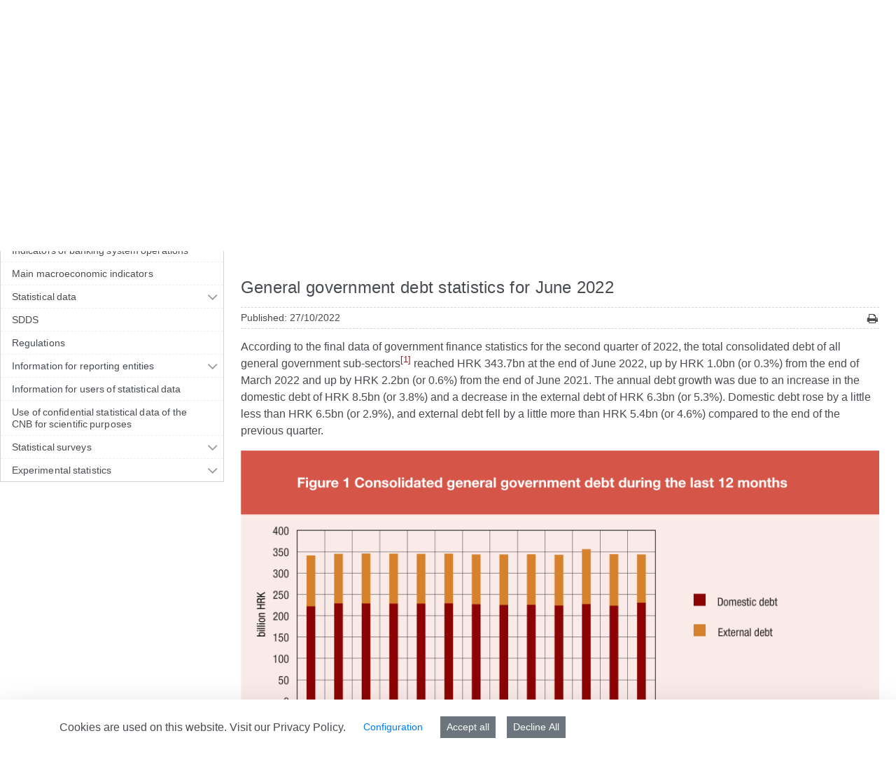

--- FILE ---
content_type: text/html;charset=UTF-8
request_url: https://www.hnb.hr/en/-/general-government-debt-statistics-for-june-2022
body_size: 245108
content:
































	
		
			<!DOCTYPE html>






































































<html class="hnb-html ltr" dir="ltr" lang="en-US">

<head>
<meta charset="utf-8">
	<title>General government debt statistics for June 2022</title>
	<meta content="initial-scale=1.0, width=device-width" name="viewport" />
    <meta http-equiv="X-UA-Compatible" content="IE=edge">
	<meta name="referrer" content="no-referrer">
	































<meta content="text/html; charset=UTF-8" http-equiv="content-type" />









<meta content="novo hr,novo en,statistical releases" lang="en-US" name="keywords" />


<script type="importmap">{"imports":{"react-dom":"/o/frontend-js-react-web/__liferay__/exports/react-dom.js","@clayui/breadcrumb":"/o/frontend-taglib-clay/__liferay__/exports/@clayui$breadcrumb.js","@clayui/charts":"/o/frontend-taglib-clay/__liferay__/exports/@clayui$charts.js","@clayui/empty-state":"/o/frontend-taglib-clay/__liferay__/exports/@clayui$empty-state.js","react":"/o/frontend-js-react-web/__liferay__/exports/react.js","react-dom-16":"/o/frontend-js-react-web/__liferay__/exports/react-dom-16.js","@clayui/navigation-bar":"/o/frontend-taglib-clay/__liferay__/exports/@clayui$navigation-bar.js","@clayui/icon":"/o/frontend-taglib-clay/__liferay__/exports/@clayui$icon.js","@clayui/table":"/o/frontend-taglib-clay/__liferay__/exports/@clayui$table.js","@clayui/slider":"/o/frontend-taglib-clay/__liferay__/exports/@clayui$slider.js","@clayui/multi-select":"/o/frontend-taglib-clay/__liferay__/exports/@clayui$multi-select.js","@clayui/nav":"/o/frontend-taglib-clay/__liferay__/exports/@clayui$nav.js","@clayui/provider":"/o/frontend-taglib-clay/__liferay__/exports/@clayui$provider.js","@clayui/panel":"/o/frontend-taglib-clay/__liferay__/exports/@clayui$panel.js","@clayui/list":"/o/frontend-taglib-clay/__liferay__/exports/@clayui$list.js","@clayui/date-picker":"/o/frontend-taglib-clay/__liferay__/exports/@clayui$date-picker.js","@clayui/label":"/o/frontend-taglib-clay/__liferay__/exports/@clayui$label.js","@liferay/frontend-js-api/data-set":"/o/frontend-js-dependencies-web/__liferay__/exports/@liferay$js-api$data-set.js","@clayui/core":"/o/frontend-taglib-clay/__liferay__/exports/@clayui$core.js","@clayui/pagination-bar":"/o/frontend-taglib-clay/__liferay__/exports/@clayui$pagination-bar.js","@clayui/layout":"/o/frontend-taglib-clay/__liferay__/exports/@clayui$layout.js","@clayui/multi-step-nav":"/o/frontend-taglib-clay/__liferay__/exports/@clayui$multi-step-nav.js","@liferay/frontend-js-api":"/o/frontend-js-dependencies-web/__liferay__/exports/@liferay$js-api.js","@clayui/toolbar":"/o/frontend-taglib-clay/__liferay__/exports/@clayui$toolbar.js","@clayui/badge":"/o/frontend-taglib-clay/__liferay__/exports/@clayui$badge.js","react-dom-18":"/o/frontend-js-react-web/__liferay__/exports/react-dom-18.js","@clayui/link":"/o/frontend-taglib-clay/__liferay__/exports/@clayui$link.js","@clayui/card":"/o/frontend-taglib-clay/__liferay__/exports/@clayui$card.js","@clayui/tooltip":"/o/frontend-taglib-clay/__liferay__/exports/@clayui$tooltip.js","@clayui/button":"/o/frontend-taglib-clay/__liferay__/exports/@clayui$button.js","@clayui/tabs":"/o/frontend-taglib-clay/__liferay__/exports/@clayui$tabs.js","@clayui/sticker":"/o/frontend-taglib-clay/__liferay__/exports/@clayui$sticker.js","@clayui/form":"/o/frontend-taglib-clay/__liferay__/exports/@clayui$form.js","@clayui/popover":"/o/frontend-taglib-clay/__liferay__/exports/@clayui$popover.js","@clayui/shared":"/o/frontend-taglib-clay/__liferay__/exports/@clayui$shared.js","@clayui/localized-input":"/o/frontend-taglib-clay/__liferay__/exports/@clayui$localized-input.js","@clayui/modal":"/o/frontend-taglib-clay/__liferay__/exports/@clayui$modal.js","@clayui/color-picker":"/o/frontend-taglib-clay/__liferay__/exports/@clayui$color-picker.js","@clayui/pagination":"/o/frontend-taglib-clay/__liferay__/exports/@clayui$pagination.js","@clayui/autocomplete":"/o/frontend-taglib-clay/__liferay__/exports/@clayui$autocomplete.js","@clayui/management-toolbar":"/o/frontend-taglib-clay/__liferay__/exports/@clayui$management-toolbar.js","@clayui/time-picker":"/o/frontend-taglib-clay/__liferay__/exports/@clayui$time-picker.js","@clayui/upper-toolbar":"/o/frontend-taglib-clay/__liferay__/exports/@clayui$upper-toolbar.js","@clayui/loading-indicator":"/o/frontend-taglib-clay/__liferay__/exports/@clayui$loading-indicator.js","@clayui/drop-down":"/o/frontend-taglib-clay/__liferay__/exports/@clayui$drop-down.js","@clayui/data-provider":"/o/frontend-taglib-clay/__liferay__/exports/@clayui$data-provider.js","@liferay/language/":"/o/js/language/","@clayui/css":"/o/frontend-taglib-clay/__liferay__/exports/@clayui$css.js","@clayui/alert":"/o/frontend-taglib-clay/__liferay__/exports/@clayui$alert.js","@clayui/progress-bar":"/o/frontend-taglib-clay/__liferay__/exports/@clayui$progress-bar.js","react-16":"/o/frontend-js-react-web/__liferay__/exports/react-16.js","react-18":"/o/frontend-js-react-web/__liferay__/exports/react-18.js"},"scopes":{}}</script><script data-senna-track="temporary">var Liferay = window.Liferay || {};Liferay.Icons = Liferay.Icons || {};Liferay.Icons.controlPanelSpritemap = 'https://www.hnb.hr/o/admin-theme/images/clay/icons.svg'; Liferay.Icons.spritemap = 'https://www.hnb.hr/o/hnb-theme-euro/images/clay/icons.svg';</script>
<script data-senna-track="permanent" src="/combo?browserId=chrome&minifierType=js&languageId=en_US&t=1767110322688&/o/frontend-js-jquery-web/jquery/jquery.min.js&/o/frontend-js-jquery-web/jquery/init.js&/o/frontend-js-jquery-web/jquery/ajax.js&/o/frontend-js-jquery-web/jquery/bootstrap.bundle.min.js&/o/frontend-js-jquery-web/jquery/collapsible_search.js&/o/frontend-js-jquery-web/jquery/fm.js&/o/frontend-js-jquery-web/jquery/form.js&/o/frontend-js-jquery-web/jquery/popper.min.js&/o/frontend-js-jquery-web/jquery/side_navigation.js" type="text/javascript"></script>
<script data-senna-track="permanent" type="text/javascript">window.Liferay = window.Liferay || {}; window.Liferay.CSP = {nonce: ''};</script>
<link data-senna-track="temporary" href="https://www.hnb.hr/-/objava-statistickih-pokazatelja-duga-opce-drzave-za-lipanj-2022" rel="canonical" />
<link data-senna-track="temporary" href="https://www.hnb.hr/-/objava-statistickih-pokazatelja-duga-opce-drzave-za-lipanj-2022" hreflang="hr-HR" rel="alternate" />
<link data-senna-track="temporary" href="https://www.hnb.hr/en/-/general-government-debt-statistics-for-june-2022" hreflang="en-US" rel="alternate" />
<link data-senna-track="temporary" href="https://www.hnb.hr/-/objava-statistickih-pokazatelja-duga-opce-drzave-za-lipanj-2022" hreflang="x-default" rel="alternate" />

<meta property="og:locale" content="en_US">
<meta property="og:locale:alternate" content="hr_HR">
<meta property="og:locale:alternate" content="en_US">
<meta property="og:site_name" content="HNB">
<meta property="og:title" content="General government debt statistics for June 2022 - HNB">
<meta property="og:type" content="website">
<meta property="og:url" content="https://www.hnb.hr/-/objava-statistickih-pokazatelja-duga-opce-drzave-za-lipanj-2022">


<link href="https://www.hnb.hr/o/hnb-theme-euro/images/favicon.ico" rel="apple-touch-icon" />
<link href="https://www.hnb.hr/o/hnb-theme-euro/images/favicon.ico" rel="icon" />



<link class="lfr-css-file" data-senna-track="temporary" href="https://www.hnb.hr/o/hnb-theme-euro/css/clay.css?browserId=chrome&amp;themeId=hnbthemeeuro_WAR_hnbthemeeuro&amp;minifierType=css&amp;languageId=en_US&amp;t=1766158016000" id="liferayAUICSS" rel="stylesheet" type="text/css" />









	<link href="/combo?browserId=chrome&amp;minifierType=css&amp;themeId=hnbthemeeuro_WAR_hnbthemeeuro&amp;languageId=en_US&amp;com_liferay_asset_publisher_web_portlet_AssetPublisherPortlet_INSTANCE_SuzOhX5YRD8S:%2Fo%2Fasset-publisher-web%2Fcss%2Fmain.css&amp;com_liferay_cookies_banner_web_portlet_CookiesBannerPortlet:%2Fo%2Fcookies-banner-web%2Fcookies_banner%2Fcss%2Fmain.css&amp;com_liferay_journal_content_web_portlet_JournalContentPortlet_INSTANCE_footercontent:%2Fo%2Fjournal-content-web%2Fcss%2Fmain.css&amp;com_liferay_portal_search_web_search_bar_portlet_SearchBarPortlet_INSTANCE_templateSearch:%2Fo%2Fportal-search-web%2Fcss%2Fmain.css&amp;com_liferay_product_navigation_product_menu_web_portlet_ProductMenuPortlet:%2Fo%2Fproduct-navigation-product-menu-web%2Fcss%2Fmain.css&amp;com_liferay_product_navigation_user_personal_bar_web_portlet_ProductNavigationUserPersonalBarPortlet:%2Fo%2Fproduct-navigation-user-personal-bar-web%2Fcss%2Fmain.css&amp;com_liferay_site_navigation_menu_web_portlet_SiteNavigationMenuPortlet:%2Fo%2Fsite-navigation-menu-web%2Fcss%2Fmain.css&amp;t=1766158016000" rel="stylesheet" type="text/css"
 data-senna-track="temporary" id="7d71be5b" />








<script type="text/javascript" data-senna-track="temporary">
	// <![CDATA[
		var Liferay = Liferay || {};

		Liferay.Browser = {
			acceptsGzip: function () {
				return true;
			},

			

			getMajorVersion: function () {
				return 131.0;
			},

			getRevision: function () {
				return '537.36';
			},
			getVersion: function () {
				return '131.0';
			},

			

			isAir: function () {
				return false;
			},
			isChrome: function () {
				return true;
			},
			isEdge: function () {
				return false;
			},
			isFirefox: function () {
				return false;
			},
			isGecko: function () {
				return true;
			},
			isIe: function () {
				return false;
			},
			isIphone: function () {
				return false;
			},
			isLinux: function () {
				return false;
			},
			isMac: function () {
				return true;
			},
			isMobile: function () {
				return false;
			},
			isMozilla: function () {
				return false;
			},
			isOpera: function () {
				return false;
			},
			isRtf: function () {
				return true;
			},
			isSafari: function () {
				return true;
			},
			isSun: function () {
				return false;
			},
			isWebKit: function () {
				return true;
			},
			isWindows: function () {
				return false;
			}
		};

		Liferay.Data = Liferay.Data || {};

		Liferay.Data.ICONS_INLINE_SVG = true;

		Liferay.Data.NAV_SELECTOR = '#navigation';

		Liferay.Data.NAV_SELECTOR_MOBILE = '#navigationCollapse';

		Liferay.Data.isCustomizationView = function () {
			return false;
		};

		Liferay.Data.notices = [
			
		];

		(function () {
			var available = {};

			var direction = {};

			

				available['hr_HR'] = 'Croatian\x20\x28Croatia\x29';
				direction['hr_HR'] = 'ltr';

			

				available['en_US'] = 'English\x20\x28United\x20States\x29';
				direction['en_US'] = 'ltr';

			

			let _cache = {};

			if (Liferay && Liferay.Language && Liferay.Language._cache) {
				_cache = Liferay.Language._cache;
			}

			Liferay.Language = {
				_cache,
				available,
				direction,
				get: function(key) {
					let value = Liferay.Language._cache[key];

					if (value === undefined) {
						value = key;
					}

					return value;
				}
			};
		})();

		var featureFlags = {"LPD-10964":false,"LPD-37927":true,"LPD-10889":false,"LPS-193884":false,"LPD-30371":true,"LPD-36719":true,"LPD-11131":true,"LPS-178642":true,"LPS-193005":false,"LPD-31789":false,"LPD-10562":false,"LPD-11212":false,"COMMERCE-8087":true,"LPD-39304":true,"LPD-13311":true,"LRAC-10757":false,"LPD-35941":false,"LPS-180090":false,"LPS-178052":false,"LPD-21414":false,"LPS-185892":false,"LPS-186620":true,"LPD-40533":true,"LPD-40534":true,"LPS-184404":false,"LPD-40530":true,"LPD-20640":false,"LPS-198183":false,"LPD-38869":true,"LPD-35678":false,"LPD-6378":true,"LPS-153714":false,"LPD-11848":false,"LPS-170670":false,"LPD-7822":false,"LPS-169981":false,"LPD-21926":false,"LPS-177027":false,"LPD-37531":false,"LPD-11003":false,"LPD-36446":false,"LPD-39437":false,"LPS-135430":true,"LPD-20556":false,"LPS-134060":false,"LPS-164563":true,"LPD-32050":false,"LPS-122920":false,"LPS-199086":false,"LPD-35128":false,"LPD-10588":true,"LPD-6684":false,"LPD-13778":true,"LPS-173135":true,"LPD-11313":false,"LPD-6368":false,"LPD-34594":true,"LPS-202104":false,"LPD-19955":false,"LPD-35443":false,"LPD-39967":false,"LPD-11235":false,"LPD-11232":false,"LPS-196935":true,"LPD-43542":false,"LPS-176691":false,"LPS-197909":false,"LPD-29516":false,"COMMERCE-8949":false,"LPD-11228":false,"LPS-153813":false,"LPD-17809":false,"COMMERCE-13024":false,"LPS-165482":false,"LPS-193551":false,"LPS-197477":false,"LPS-174816":false,"LPS-186360":false,"LPD-30204":false,"LPD-32867":false,"LPS-153332":false,"LPD-35013":false,"LPS-179669":true,"LPS-174417":false,"LPD-44091":false,"LPD-31212":true,"LPD-18221":true,"LPS-155284":false,"LRAC-15017":false,"LPD-19870":false,"LPS-200108":false,"LPD-20131":false,"LPS-159643":false,"LPS-129412":true,"LPS-169837":false,"LPD-20379":false};

		Liferay.FeatureFlags = Object.keys(featureFlags).reduce(
			(acc, key) => ({
				...acc, [key]: featureFlags[key] === 'true' || featureFlags[key] === true
			}), {}
		);

		Liferay.PortletKeys = {
			DOCUMENT_LIBRARY: 'com_liferay_document_library_web_portlet_DLPortlet',
			DYNAMIC_DATA_MAPPING: 'com_liferay_dynamic_data_mapping_web_portlet_DDMPortlet',
			ITEM_SELECTOR: 'com_liferay_item_selector_web_portlet_ItemSelectorPortlet'
		};

		Liferay.PropsValues = {
			JAVASCRIPT_SINGLE_PAGE_APPLICATION_TIMEOUT: 5000,
			UPLOAD_SERVLET_REQUEST_IMPL_MAX_SIZE: 1073741824
		};

		Liferay.ThemeDisplay = {

			

			
				getLayoutId: function () {
					return '1440';
				},

				

				getLayoutRelativeControlPanelURL: function () {
					return '/en/group/guest/~/control_panel/manage?p_p_id=com_liferay_asset_publisher_web_portlet_AssetPublisherPortlet_INSTANCE_SuzOhX5YRD8S';
				},

				getLayoutRelativeURL: function () {
					return '/en/statistics/statistical-releases';
				},
				getLayoutURL: function () {
					return 'https://www.hnb.hr/en/statistics/statistical-releases';
				},
				getParentLayoutId: function () {
					return '796';
				},
				isControlPanel: function () {
					return false;
				},
				isPrivateLayout: function () {
					return 'false';
				},
				isVirtualLayout: function () {
					return false;
				},
			

			getBCP47LanguageId: function () {
				return 'en-US';
			},
			getCanonicalURL: function () {

				

				return 'https\x3a\x2f\x2fwww\x2ehnb\x2ehr\x2f-\x2fobjava-statistickih-pokazatelja-duga-opce-drzave-za-lipanj-2022';
			},
			getCDNBaseURL: function () {
				return 'https://www.hnb.hr';
			},
			getCDNDynamicResourcesHost: function () {
				return '';
			},
			getCDNHost: function () {
				return '';
			},
			getCompanyGroupId: function () {
				return '20195';
			},
			getCompanyId: function () {
				return '20155';
			},
			getDefaultLanguageId: function () {
				return 'hr_HR';
			},
			getDoAsUserIdEncoded: function () {
				return '';
			},
			getLanguageId: function () {
				return 'en_US';
			},
			getParentGroupId: function () {
				return '20182';
			},
			getPathContext: function () {
				return '';
			},
			getPathImage: function () {
				return '/image';
			},
			getPathJavaScript: function () {
				return '/o/frontend-js-web';
			},
			getPathMain: function () {
				return '/en/c';
			},
			getPathThemeImages: function () {
				return 'https://www.hnb.hr/o/hnb-theme-euro/images';
			},
			getPathThemeRoot: function () {
				return '/o/hnb-theme-euro';
			},
			getPlid: function () {
				return '3619314';
			},
			getPortalURL: function () {
				return 'https://www.hnb.hr';
			},
			getRealUserId: function () {
				return '20159';
			},
			getRemoteAddr: function () {
				return '3.15.157.209';
			},
			getRemoteHost: function () {
				return '3.15.157.209';
			},
			getScopeGroupId: function () {
				return '20182';
			},
			getScopeGroupIdOrLiveGroupId: function () {
				return '20182';
			},
			getSessionId: function () {
				return '';
			},
			getSiteAdminURL: function () {
				return 'https://www.hnb.hr/group/guest/~/control_panel/manage?p_p_lifecycle=0&p_p_state=maximized&p_p_mode=view';
			},
			getSiteGroupId: function () {
				return '20182';
			},
			getTimeZone: function() {
				return 'Europe/Paris';
			},
			getURLControlPanel: function() {
				return '/en/group/control_panel?refererPlid=3619314';
			},
			getURLHome: function () {
				return 'https\x3a\x2f\x2fwww\x2ehnb\x2ehr\x2fweb\x2fguest';
			},
			getUserEmailAddress: function () {
				return '';
			},
			getUserId: function () {
				return '20159';
			},
			getUserName: function () {
				return '';
			},
			isAddSessionIdToURL: function () {
				return false;
			},
			isImpersonated: function () {
				return false;
			},
			isSignedIn: function () {
				return false;
			},

			isStagedPortlet: function () {
				
					
						return true;
					
					
			},

			isStateExclusive: function () {
				return false;
			},
			isStateMaximized: function () {
				return false;
			},
			isStatePopUp: function () {
				return false;
			}
		};

		var themeDisplay = Liferay.ThemeDisplay;

		Liferay.AUI = {

			

			getCombine: function () {
				return true;
			},
			getComboPath: function () {
				return '/combo/?browserId=chrome&minifierType=&languageId=en_US&t=1766161499307&';
			},
			getDateFormat: function () {
				return '%m/%d/%Y';
			},
			getEditorCKEditorPath: function () {
				return '/o/frontend-editor-ckeditor-web';
			},
			getFilter: function () {
				var filter = 'raw';

				
					
						filter = 'min';
					
					

				return filter;
			},
			getFilterConfig: function () {
				var instance = this;

				var filterConfig = null;

				if (!instance.getCombine()) {
					filterConfig = {
						replaceStr: '.js' + instance.getStaticResourceURLParams(),
						searchExp: '\\.js$'
					};
				}

				return filterConfig;
			},
			getJavaScriptRootPath: function () {
				return '/o/frontend-js-web';
			},
			getPortletRootPath: function () {
				return '/html/portlet';
			},
			getStaticResourceURLParams: function () {
				return '?browserId=chrome&minifierType=&languageId=en_US&t=1766161499307';
			}
		};

		Liferay.authToken = 'YZjw2g3j';

		

		Liferay.currentURL = '\x2fen\x2f-\x2fgeneral-government-debt-statistics-for-june-2022';
		Liferay.currentURLEncoded = '\x252Fen\x252F-\x252Fgeneral-government-debt-statistics-for-june-2022';
	// ]]>
</script>

<script data-senna-track="temporary" type="text/javascript">window.__CONFIG__= {basePath: '',combine: true, defaultURLParams: null, explainResolutions: false, exposeGlobal: false, logLevel: 'warn', moduleType: 'module', namespace:'Liferay', nonce: '', reportMismatchedAnonymousModules: 'warn', resolvePath: '/o/js_resolve_modules', url: '/combo/?browserId=chrome&minifierType=js&languageId=en_US&t=1766161499307&', waitTimeout: 60000};</script><script data-senna-track="permanent" src="/o/frontend-js-loader-modules-extender/loader.js?&mac=9WaMmhziBCkScHZwrrVcOR7VZF4=&browserId=chrome&languageId=en_US&minifierType=js" type="text/javascript"></script><script data-senna-track="permanent" src="/combo?browserId=chrome&minifierType=js&languageId=en_US&t=1766161499307&/o/frontend-js-aui-web/aui/aui/aui-min.js&/o/frontend-js-aui-web/liferay/modules.js&/o/frontend-js-aui-web/liferay/aui_sandbox.js&/o/frontend-js-aui-web/aui/attribute-base/attribute-base-min.js&/o/frontend-js-aui-web/aui/attribute-complex/attribute-complex-min.js&/o/frontend-js-aui-web/aui/attribute-core/attribute-core-min.js&/o/frontend-js-aui-web/aui/attribute-observable/attribute-observable-min.js&/o/frontend-js-aui-web/aui/attribute-extras/attribute-extras-min.js&/o/frontend-js-aui-web/aui/event-custom-base/event-custom-base-min.js&/o/frontend-js-aui-web/aui/event-custom-complex/event-custom-complex-min.js&/o/frontend-js-aui-web/aui/oop/oop-min.js&/o/frontend-js-aui-web/aui/aui-base-lang/aui-base-lang-min.js&/o/frontend-js-aui-web/liferay/dependency.js&/o/frontend-js-aui-web/liferay/util.js&/o/frontend-js-web/liferay/dom_task_runner.js&/o/frontend-js-web/liferay/events.js&/o/frontend-js-web/liferay/lazy_load.js&/o/frontend-js-web/liferay/liferay.js&/o/frontend-js-web/liferay/global.bundle.js&/o/frontend-js-web/liferay/portlet.js&/o/frontend-js-web/liferay/workflow.js&/o/oauth2-provider-web/js/liferay.js" type="text/javascript"></script>
<script data-senna-track="temporary" type="text/javascript">window.Liferay = Liferay || {}; window.Liferay.OAuth2 = {getAuthorizeURL: function() {return 'https://www.hnb.hr/o/oauth2/authorize';}, getBuiltInRedirectURL: function() {return 'https://www.hnb.hr/o/oauth2/redirect';}, getIntrospectURL: function() { return 'https://www.hnb.hr/o/oauth2/introspect';}, getTokenURL: function() {return 'https://www.hnb.hr/o/oauth2/token';}, getUserAgentApplication: function(externalReferenceCode) {return Liferay.OAuth2._userAgentApplications[externalReferenceCode];}, _userAgentApplications: {}}</script><script data-senna-track="temporary" type="text/javascript">try {var MODULE_MAIN='@liferay/frontend-js-react-web@5.0.54/index';var MODULE_PATH='/o/frontend-js-react-web';/**
 * SPDX-FileCopyrightText: (c) 2000 Liferay, Inc. https://liferay.com
 * SPDX-License-Identifier: LGPL-2.1-or-later OR LicenseRef-Liferay-DXP-EULA-2.0.0-2023-06
 */

(function () {
	AUI().applyConfig({
		groups: {
			react: {

				// eslint-disable-next-line
				mainModule: MODULE_MAIN,
			},
		},
	});
})();
} catch(error) {console.error(error);}try {var MODULE_MAIN='@liferay/frontend-js-state-web@1.0.30/index';var MODULE_PATH='/o/frontend-js-state-web';/**
 * SPDX-FileCopyrightText: (c) 2000 Liferay, Inc. https://liferay.com
 * SPDX-License-Identifier: LGPL-2.1-or-later OR LicenseRef-Liferay-DXP-EULA-2.0.0-2023-06
 */

(function () {
	AUI().applyConfig({
		groups: {
			state: {

				// eslint-disable-next-line
				mainModule: MODULE_MAIN,
			},
		},
	});
})();
} catch(error) {console.error(error);}try {var MODULE_MAIN='exportimport-web@5.0.100/index';var MODULE_PATH='/o/exportimport-web';/**
 * SPDX-FileCopyrightText: (c) 2000 Liferay, Inc. https://liferay.com
 * SPDX-License-Identifier: LGPL-2.1-or-later OR LicenseRef-Liferay-DXP-EULA-2.0.0-2023-06
 */

(function () {
	AUI().applyConfig({
		groups: {
			exportimportweb: {
				base: MODULE_PATH + '/js/legacy/',
				combine: Liferay.AUI.getCombine(),
				filter: Liferay.AUI.getFilterConfig(),
				modules: {
					'liferay-export-import-export-import': {
						path: 'main.js',
						requires: [
							'aui-datatype',
							'aui-dialog-iframe-deprecated',
							'aui-modal',
							'aui-parse-content',
							'aui-toggler',
							'liferay-portlet-base',
							'liferay-util-window',
						],
					},
				},
				root: MODULE_PATH + '/js/legacy/',
			},
		},
	});
})();
} catch(error) {console.error(error);}try {var MODULE_MAIN='@liferay/document-library-web@6.0.198/index';var MODULE_PATH='/o/document-library-web';/**
 * SPDX-FileCopyrightText: (c) 2000 Liferay, Inc. https://liferay.com
 * SPDX-License-Identifier: LGPL-2.1-or-later OR LicenseRef-Liferay-DXP-EULA-2.0.0-2023-06
 */

(function () {
	AUI().applyConfig({
		groups: {
			dl: {
				base: MODULE_PATH + '/js/legacy/',
				combine: Liferay.AUI.getCombine(),
				filter: Liferay.AUI.getFilterConfig(),
				modules: {
					'document-library-upload-component': {
						path: 'DocumentLibraryUpload.js',
						requires: [
							'aui-component',
							'aui-data-set-deprecated',
							'aui-overlay-manager-deprecated',
							'aui-overlay-mask-deprecated',
							'aui-parse-content',
							'aui-progressbar',
							'aui-template-deprecated',
							'liferay-search-container',
							'querystring-parse-simple',
							'uploader',
						],
					},
				},
				root: MODULE_PATH + '/js/legacy/',
			},
		},
	});
})();
} catch(error) {console.error(error);}try {var MODULE_MAIN='staging-processes-web@5.0.65/index';var MODULE_PATH='/o/staging-processes-web';/**
 * SPDX-FileCopyrightText: (c) 2000 Liferay, Inc. https://liferay.com
 * SPDX-License-Identifier: LGPL-2.1-or-later OR LicenseRef-Liferay-DXP-EULA-2.0.0-2023-06
 */

(function () {
	AUI().applyConfig({
		groups: {
			stagingprocessesweb: {
				base: MODULE_PATH + '/js/legacy/',
				combine: Liferay.AUI.getCombine(),
				filter: Liferay.AUI.getFilterConfig(),
				modules: {
					'liferay-staging-processes-export-import': {
						path: 'main.js',
						requires: [
							'aui-datatype',
							'aui-dialog-iframe-deprecated',
							'aui-modal',
							'aui-parse-content',
							'aui-toggler',
							'liferay-portlet-base',
							'liferay-util-window',
						],
					},
				},
				root: MODULE_PATH + '/js/legacy/',
			},
		},
	});
})();
} catch(error) {console.error(error);}try {var MODULE_MAIN='contacts-web@5.0.65/index';var MODULE_PATH='/o/contacts-web';/**
 * SPDX-FileCopyrightText: (c) 2000 Liferay, Inc. https://liferay.com
 * SPDX-License-Identifier: LGPL-2.1-or-later OR LicenseRef-Liferay-DXP-EULA-2.0.0-2023-06
 */

(function () {
	AUI().applyConfig({
		groups: {
			contactscenter: {
				base: MODULE_PATH + '/js/legacy/',
				combine: Liferay.AUI.getCombine(),
				filter: Liferay.AUI.getFilterConfig(),
				modules: {
					'liferay-contacts-center': {
						path: 'main.js',
						requires: [
							'aui-io-plugin-deprecated',
							'aui-toolbar',
							'autocomplete-base',
							'datasource-io',
							'json-parse',
							'liferay-portlet-base',
							'liferay-util-window',
						],
					},
				},
				root: MODULE_PATH + '/js/legacy/',
			},
		},
	});
})();
} catch(error) {console.error(error);}try {var MODULE_MAIN='portal-workflow-kaleo-designer-web@5.0.146/index';var MODULE_PATH='/o/portal-workflow-kaleo-designer-web';/**
 * SPDX-FileCopyrightText: (c) 2000 Liferay, Inc. https://liferay.com
 * SPDX-License-Identifier: LGPL-2.1-or-later OR LicenseRef-Liferay-DXP-EULA-2.0.0-2023-06
 */

(function () {
	AUI().applyConfig({
		groups: {
			'kaleo-designer': {
				base: MODULE_PATH + '/designer/js/legacy/',
				combine: Liferay.AUI.getCombine(),
				filter: Liferay.AUI.getFilterConfig(),
				modules: {
					'liferay-kaleo-designer-autocomplete-util': {
						path: 'autocomplete_util.js',
						requires: ['autocomplete', 'autocomplete-highlighters'],
					},
					'liferay-kaleo-designer-definition-diagram-controller': {
						path: 'definition_diagram_controller.js',
						requires: [
							'liferay-kaleo-designer-field-normalizer',
							'liferay-kaleo-designer-utils',
						],
					},
					'liferay-kaleo-designer-dialogs': {
						path: 'dialogs.js',
						requires: ['liferay-util-window'],
					},
					'liferay-kaleo-designer-editors': {
						path: 'editors.js',
						requires: [
							'aui-ace-editor',
							'aui-ace-editor-mode-xml',
							'aui-base',
							'aui-datatype',
							'aui-node',
							'liferay-kaleo-designer-autocomplete-util',
							'liferay-kaleo-designer-utils',
						],
					},
					'liferay-kaleo-designer-field-normalizer': {
						path: 'field_normalizer.js',
						requires: ['liferay-kaleo-designer-remote-services'],
					},
					'liferay-kaleo-designer-nodes': {
						path: 'nodes.js',
						requires: [
							'aui-datatable',
							'aui-datatype',
							'aui-diagram-builder',
							'liferay-kaleo-designer-editors',
							'liferay-kaleo-designer-utils',
						],
					},
					'liferay-kaleo-designer-remote-services': {
						path: 'remote_services.js',
						requires: ['aui-io'],
					},
					'liferay-kaleo-designer-templates': {
						path: 'templates.js',
						requires: ['aui-tpl-snippets-deprecated'],
					},
					'liferay-kaleo-designer-utils': {
						path: 'utils.js',
						requires: [],
					},
					'liferay-kaleo-designer-xml-definition': {
						path: 'xml_definition.js',
						requires: [
							'aui-base',
							'aui-component',
							'dataschema-xml',
							'datatype-xml',
						],
					},
					'liferay-kaleo-designer-xml-definition-serializer': {
						path: 'xml_definition_serializer.js',
						requires: ['escape', 'liferay-kaleo-designer-xml-util'],
					},
					'liferay-kaleo-designer-xml-util': {
						path: 'xml_util.js',
						requires: ['aui-base'],
					},
					'liferay-portlet-kaleo-designer': {
						path: 'main.js',
						requires: [
							'aui-ace-editor',
							'aui-ace-editor-mode-xml',
							'aui-tpl-snippets-deprecated',
							'dataschema-xml',
							'datasource',
							'datatype-xml',
							'event-valuechange',
							'io-form',
							'liferay-kaleo-designer-autocomplete-util',
							'liferay-kaleo-designer-editors',
							'liferay-kaleo-designer-nodes',
							'liferay-kaleo-designer-remote-services',
							'liferay-kaleo-designer-utils',
							'liferay-kaleo-designer-xml-util',
							'liferay-util-window',
						],
					},
				},
				root: MODULE_PATH + '/designer/js/legacy/',
			},
		},
	});
})();
} catch(error) {console.error(error);}try {var MODULE_MAIN='frontend-js-components-web@2.0.80/index';var MODULE_PATH='/o/frontend-js-components-web';/**
 * SPDX-FileCopyrightText: (c) 2000 Liferay, Inc. https://liferay.com
 * SPDX-License-Identifier: LGPL-2.1-or-later OR LicenseRef-Liferay-DXP-EULA-2.0.0-2023-06
 */

(function () {
	AUI().applyConfig({
		groups: {
			components: {

				// eslint-disable-next-line
				mainModule: MODULE_MAIN,
			},
		},
	});
})();
} catch(error) {console.error(error);}try {var MODULE_MAIN='portal-search-web@6.0.148/index';var MODULE_PATH='/o/portal-search-web';/**
 * SPDX-FileCopyrightText: (c) 2000 Liferay, Inc. https://liferay.com
 * SPDX-License-Identifier: LGPL-2.1-or-later OR LicenseRef-Liferay-DXP-EULA-2.0.0-2023-06
 */

(function () {
	AUI().applyConfig({
		groups: {
			search: {
				base: MODULE_PATH + '/js/',
				combine: Liferay.AUI.getCombine(),
				filter: Liferay.AUI.getFilterConfig(),
				modules: {
					'liferay-search-custom-range-facet': {
						path: 'custom_range_facet.js',
						requires: ['aui-form-validator'],
					},
				},
				root: MODULE_PATH + '/js/',
			},
		},
	});
})();
} catch(error) {console.error(error);}try {var MODULE_MAIN='frontend-editor-alloyeditor-web@5.0.56/index';var MODULE_PATH='/o/frontend-editor-alloyeditor-web';/**
 * SPDX-FileCopyrightText: (c) 2000 Liferay, Inc. https://liferay.com
 * SPDX-License-Identifier: LGPL-2.1-or-later OR LicenseRef-Liferay-DXP-EULA-2.0.0-2023-06
 */

(function () {
	AUI().applyConfig({
		groups: {
			alloyeditor: {
				base: MODULE_PATH + '/js/legacy/',
				combine: Liferay.AUI.getCombine(),
				filter: Liferay.AUI.getFilterConfig(),
				modules: {
					'liferay-alloy-editor': {
						path: 'alloyeditor.js',
						requires: [
							'aui-component',
							'liferay-portlet-base',
							'timers',
						],
					},
					'liferay-alloy-editor-source': {
						path: 'alloyeditor_source.js',
						requires: [
							'aui-debounce',
							'liferay-fullscreen-source-editor',
							'liferay-source-editor',
							'plugin',
						],
					},
				},
				root: MODULE_PATH + '/js/legacy/',
			},
		},
	});
})();
} catch(error) {console.error(error);}try {var MODULE_MAIN='dynamic-data-mapping-web@5.0.115/index';var MODULE_PATH='/o/dynamic-data-mapping-web';/**
 * SPDX-FileCopyrightText: (c) 2000 Liferay, Inc. https://liferay.com
 * SPDX-License-Identifier: LGPL-2.1-or-later OR LicenseRef-Liferay-DXP-EULA-2.0.0-2023-06
 */

(function () {
	const LiferayAUI = Liferay.AUI;

	AUI().applyConfig({
		groups: {
			ddm: {
				base: MODULE_PATH + '/js/legacy/',
				combine: Liferay.AUI.getCombine(),
				filter: LiferayAUI.getFilterConfig(),
				modules: {
					'liferay-ddm-form': {
						path: 'ddm_form.js',
						requires: [
							'aui-base',
							'aui-datatable',
							'aui-datatype',
							'aui-image-viewer',
							'aui-parse-content',
							'aui-set',
							'aui-sortable-list',
							'json',
							'liferay-form',
							'liferay-map-base',
							'liferay-translation-manager',
							'liferay-util-window',
						],
					},
					'liferay-portlet-dynamic-data-mapping': {
						condition: {
							trigger: 'liferay-document-library',
						},
						path: 'main.js',
						requires: [
							'arraysort',
							'aui-form-builder-deprecated',
							'aui-form-validator',
							'aui-map',
							'aui-text-unicode',
							'json',
							'liferay-menu',
							'liferay-translation-manager',
							'liferay-util-window',
							'text',
						],
					},
					'liferay-portlet-dynamic-data-mapping-custom-fields': {
						condition: {
							trigger: 'liferay-document-library',
						},
						path: 'custom_fields.js',
						requires: ['liferay-portlet-dynamic-data-mapping'],
					},
				},
				root: MODULE_PATH + '/js/legacy/',
			},
		},
	});
})();
} catch(error) {console.error(error);}try {var MODULE_MAIN='calendar-web@5.0.105/index';var MODULE_PATH='/o/calendar-web';/**
 * SPDX-FileCopyrightText: (c) 2000 Liferay, Inc. https://liferay.com
 * SPDX-License-Identifier: LGPL-2.1-or-later OR LicenseRef-Liferay-DXP-EULA-2.0.0-2023-06
 */

(function () {
	AUI().applyConfig({
		groups: {
			calendar: {
				base: MODULE_PATH + '/js/legacy/',
				combine: Liferay.AUI.getCombine(),
				filter: Liferay.AUI.getFilterConfig(),
				modules: {
					'liferay-calendar-a11y': {
						path: 'calendar_a11y.js',
						requires: ['calendar'],
					},
					'liferay-calendar-container': {
						path: 'calendar_container.js',
						requires: [
							'aui-alert',
							'aui-base',
							'aui-component',
							'liferay-portlet-base',
						],
					},
					'liferay-calendar-date-picker-sanitizer': {
						path: 'date_picker_sanitizer.js',
						requires: ['aui-base'],
					},
					'liferay-calendar-interval-selector': {
						path: 'interval_selector.js',
						requires: ['aui-base', 'liferay-portlet-base'],
					},
					'liferay-calendar-interval-selector-scheduler-event-link': {
						path: 'interval_selector_scheduler_event_link.js',
						requires: ['aui-base', 'liferay-portlet-base'],
					},
					'liferay-calendar-list': {
						path: 'calendar_list.js',
						requires: [
							'aui-template-deprecated',
							'liferay-scheduler',
						],
					},
					'liferay-calendar-message-util': {
						path: 'message_util.js',
						requires: ['liferay-util-window'],
					},
					'liferay-calendar-recurrence-converter': {
						path: 'recurrence_converter.js',
						requires: [],
					},
					'liferay-calendar-recurrence-dialog': {
						path: 'recurrence.js',
						requires: [
							'aui-base',
							'liferay-calendar-recurrence-util',
						],
					},
					'liferay-calendar-recurrence-util': {
						path: 'recurrence_util.js',
						requires: ['aui-base', 'liferay-util-window'],
					},
					'liferay-calendar-reminders': {
						path: 'calendar_reminders.js',
						requires: ['aui-base'],
					},
					'liferay-calendar-remote-services': {
						path: 'remote_services.js',
						requires: [
							'aui-base',
							'aui-component',
							'liferay-calendar-util',
							'liferay-portlet-base',
						],
					},
					'liferay-calendar-session-listener': {
						path: 'session_listener.js',
						requires: ['aui-base', 'liferay-scheduler'],
					},
					'liferay-calendar-simple-color-picker': {
						path: 'simple_color_picker.js',
						requires: ['aui-base', 'aui-template-deprecated'],
					},
					'liferay-calendar-simple-menu': {
						path: 'simple_menu.js',
						requires: [
							'aui-base',
							'aui-template-deprecated',
							'event-outside',
							'event-touch',
							'widget-modality',
							'widget-position',
							'widget-position-align',
							'widget-position-constrain',
							'widget-stack',
							'widget-stdmod',
						],
					},
					'liferay-calendar-util': {
						path: 'calendar_util.js',
						requires: [
							'aui-datatype',
							'aui-io',
							'aui-scheduler',
							'aui-toolbar',
							'autocomplete',
							'autocomplete-highlighters',
						],
					},
					'liferay-scheduler': {
						path: 'scheduler.js',
						requires: [
							'async-queue',
							'aui-datatype',
							'aui-scheduler',
							'dd-plugin',
							'liferay-calendar-a11y',
							'liferay-calendar-message-util',
							'liferay-calendar-recurrence-converter',
							'liferay-calendar-recurrence-util',
							'liferay-calendar-util',
							'liferay-scheduler-event-recorder',
							'liferay-scheduler-models',
							'promise',
							'resize-plugin',
						],
					},
					'liferay-scheduler-event-recorder': {
						path: 'scheduler_event_recorder.js',
						requires: [
							'dd-plugin',
							'liferay-calendar-util',
							'resize-plugin',
						],
					},
					'liferay-scheduler-models': {
						path: 'scheduler_models.js',
						requires: [
							'aui-datatype',
							'dd-plugin',
							'liferay-calendar-util',
						],
					},
				},
				root: MODULE_PATH + '/js/legacy/',
			},
		},
	});
})();
} catch(error) {console.error(error);}</script>




<script type="text/javascript" data-senna-track="temporary">
	// <![CDATA[
		
			
				
		

		
	// ]]>
</script>





	
		

			

			
		
		



	
		

			

			
				<script>
  window.dataLayer = window.dataLayer || [];
  function gtag() { dataLayer.push(arguments); }
  gtag('js', new Date());

  gtag('consent', 'default', {
    'ad_user_data': 'denied',
    'ad_personalization': 'denied',
    'ad_storage': 'denied',
    'analytics_storage': 'denied',
    'wait_for_update': 500,
  });

  dataLayer.push({'gtm.start': new Date().getTime(), 'event': 'gtm.js'});
</script>

<!-- Google Tag Manager -->
<script>(function(w,d,s,l,i){w[l]=w[l]||[];w[l].push({'gtm.start':
new Date().getTime(),event:'gtm.js'});var f=d.getElementsByTagName(s)[0],
j=d.createElement(s),dl=l!='dataLayer'?'&l='+l:'';j.async=true;j.src=
'https://www.googletagmanager.com/gtm.js?id='+i+dl;f.parentNode.insertBefore(j,f);
})(window,document,'script','dataLayer','GTM-WN74QCT');</script>
<!-- End Google Tag Manager -->
			
		
	












	



















<link class="lfr-css-file" data-senna-track="temporary" href="https://www.hnb.hr/o/hnb-theme-euro/css/main.css?browserId=chrome&amp;themeId=hnbthemeeuro_WAR_hnbthemeeuro&amp;minifierType=css&amp;languageId=en_US&amp;t=1766158016000" id="liferayThemeCSS" rel="stylesheet" type="text/css" />




	<style data-senna-track="senna" type="text/css">
		/* MISC */
/* test disable
.document-folder-asset-publisher .asset-actions {float:none}
.hnb-body .colt-1-3 .portlet-borderless-container {min-height: 0;}
*/

/* PRETRAGA 
.list-group-item-flex .autofit-col {
    justify-content: flex-start;
    padding-left: .625rem;
    padding-right: .625rem;
    width: 100%;
}
*/
	</style>





	<style data-senna-track="senna" type="text/css">

		

			

				

					

#p_p_id_com_liferay_asset_publisher_web_portlet_AssetPublisherPortlet_INSTANCE_SuzOhX5YRD8S_ .portlet-content {

}
#portlet_com_liferay_asset_publisher_web_portlet_AssetPublisherPortlet_INSTANCE_SuzOhX5YRD8S .component-title {
	display:none;
}



				

			

		

			

		

			

				

					

#p_p_id_com_liferay_journal_content_web_portlet_JournalContentPortlet_INSTANCE_footercontent_ .portlet-content {

}
.cc_container {
padding-right:100px!important;
}



				

			

		

			

		

			

		

			

		

			

		

			

		

			

		

			

		

			

		

	</style>


<style data-senna-track="temporary" type="text/css">
</style>
<link data-senna-track="permanent" href="/o/frontend-js-aui-web/alloy_ui.css?&mac=favIEq7hPo8AEd6k+N5OVADEEls=&browserId=chrome&languageId=en_US&minifierType=css&themeId=hnbthemeeuro_WAR_hnbthemeeuro" rel="stylesheet"></link>












<script type="text/javascript">
Liferay.on(
	'ddmFieldBlur', function(event) {
		if (window.Analytics) {
			Analytics.send(
				'fieldBlurred',
				'Form',
				{
					fieldName: event.fieldName,
					focusDuration: event.focusDuration,
					formId: event.formId,
					formPageTitle: event.formPageTitle,
					page: event.page,
					title: event.title
				}
			);
		}
	}
);

Liferay.on(
	'ddmFieldFocus', function(event) {
		if (window.Analytics) {
			Analytics.send(
				'fieldFocused',
				'Form',
				{
					fieldName: event.fieldName,
					formId: event.formId,
					formPageTitle: event.formPageTitle,
					page: event.page,
					title:event.title
				}
			);
		}
	}
);

Liferay.on(
	'ddmFormPageShow', function(event) {
		if (window.Analytics) {
			Analytics.send(
				'pageViewed',
				'Form',
				{
					formId: event.formId,
					formPageTitle: event.formPageTitle,
					page: event.page,
					title: event.title
				}
			);
		}
	}
);

Liferay.on(
	'ddmFormSubmit', function(event) {
		if (window.Analytics) {
			Analytics.send(
				'formSubmitted',
				'Form',
				{
					formId: event.formId,
					title: event.title
				}
			);
		}
	}
);

Liferay.on(
	'ddmFormView', function(event) {
		if (window.Analytics) {
			Analytics.send(
				'formViewed',
				'Form',
				{
					formId: event.formId,
					title: event.title
				}
			);
		}
	}
);

</script><script>

</script>















<script type="text/javascript" data-senna-track="temporary">
	if (window.Analytics) {
		window._com_liferay_document_library_analytics_isViewFileEntry = false;
	}
</script>









<link rel="apple-touch-icon" href="https://www.hnb.hr/o/hnb-theme-euro/images/apple-touch-icon/hnb-iphone-icon-076x076.png">
<link rel="apple-touch-icon" sizes="76x76" href="https://www.hnb.hr/o/hnb-theme-euro/images/apple-touch-icon/hnb-iphone-icon-076x076.png">
<link rel="apple-touch-icon" sizes="120x120" href="https://www.hnb.hr/o/hnb-theme-euro/images/apple-touch-icon/hnb-iphone-icon-120x120.png">
<link rel="apple-touch-icon" sizes="152x152" href="https://www.hnb.hr/o/hnb-theme-euro/images/apple-touch-icon/hnb-iphone-icon-152x152.png">
<link rel="apple-touch-icon" sizes="167x167" href="https://www.hnb.hr/o/hnb-theme-euro/images/apple-touch-icon/hnb-iphone-icon-167x167.png">
<link rel="apple-touch-icon" sizes="180x180" href="https://www.hnb.hr/o/hnb-theme-euro/images/apple-touch-icon/hnb-iphone-icon-180x180.png"></head>

<body class="hnb-body chrome controls-visible  yui3-skin-sam guest-site signed-out public-page site">














































	<nav aria-label="Quick Links" class="bg-dark cadmin quick-access-nav text-center text-white" id="dmbu_quickAccessNav">
		
			
				<a class="d-block p-2 sr-only sr-only-focusable text-reset" href="#main-content">
		Skip to Main Content
	</a>
			
			
	</nav>












































































<div class="d-flex flex-column min-vh-100">

	<div class="d-flex flex-column flex-fill position-relative" id="wrapper">
		<header id="banner" role="banner">

			<div class="print-logo">
    			<img src="https://www.hnb.hr/o/hnb-theme-euro/images/hnb-logo-print.png">
			</div>
			
			
<nav aria-label="Site Pages" class="sort-pages modify-pages desktoponly tabletonly no-print navigation" id="navigation" role="navigation">
<div class="wrapper">
   <div class="navmain">
      <ul>
         <li class="logo-pn"><a href="/">&nbsp;</a></li>
         <li>
            <a class="toplevel"  href="https://www.hnb.hr/en/about-us"><span>About us</span></a>

            <div class="leveldown">
               <div class="wrapper">




                        <div class="leveldown-column-25">



                                    <h3><a style="cursor:pointer;" href="https://www.hnb.hr/en/about-us/functions-and-structure">Functions and structure<i class="icon-angle-right arrow"></i></a></h3>
                                    <ul>
                                         <li><a href="https://www.hnb.hr/en/about-us/functions-and-structure/role">Role</a></li>
                                         <li><a href="https://www.hnb.hr/en/about-us/functions-and-structure/vision-and-mission">Vision and mission</a></li>
                                         <li><a href="https://www.hnb.hr/en/about-us/functions-and-structure/cnb-and-climate-change">CNB and climate change</a></li>
                                         <li><a href="https://www.hnb.hr/en/regulations">Regulations</a></li>
                                         <li><a href="https://www.hnb.hr/en/about-us/functions-and-structure/council-and-management">Council and management</a></li>
                                         <li><a href="https://www.hnb.hr/en/about-us/functions-and-structure/organisation">Organisation</a></li>
                                    </ul>































                        </div>

                        <div class="leveldown-column-25">






                                    <h3><a style="cursor:pointer;" href="https://www.hnb.hr/en/about-us/operation">Operation<i class="icon-angle-right arrow"></i></a></h3>
                                    <ul>
                                         <li><a href="https://www.hnb.hr/en/about-us/operation/financial-statements">Financial statements</a></li>
                                         <li><a href="https://www.hnb.hr/en/about-us/operation/plans">Plans</a></li>
                                         <li><a href="https://www.hnb.hr/en/about-us/operation/state-audit-offices-audit">State Audit Office’s audit</a></li>
                                    </ul>












                                    <h3><a style="cursor:pointer;" href="https://www.hnb.hr/en/about-us/career">Career<i class="icon-angle-right arrow"></i></a></h3>
                                    <ul>
                                         <li><a href="https://www.hnb.hr/en/about-us/career/bank-as-employer">Bank as employer</a></li>
                                         <li><a href="https://www.hnb.hr/en/about-us/career/business-activities">Business activities</a></li>
                                         <li><a href="https://www.hnb.hr/en/about-us/career/employment">Employment</a></li>
                                         <li><a href="https://www.hnb.hr/en/about-us/career/internship">Internship</a></li>
                                         <li><a href="https://www.hnb.hr/en/about-us/career/scholarships">Scholarships</a></li>
                                    </ul>
















                        </div>

                        <div class="leveldown-column-25">









                                    <h3><a style="cursor:pointer;" href="https://www.hnb.hr/en/about-us/consumer-protection">Consumer protection<i class="icon-angle-right arrow"></i></a></h3>
                                    <ul>
                                         <li><a href="https://www.hnb.hr/en/about-us/consumer-protection/regulations">Regulations</a></li>
                                         <li><a href="https://www.hnb.hr/en/about-us/consumer-protection/credit-intermediaries">Credit intermediaries</a></li>
                                         <li><a href="https://www.hnb.hr/en/about-us/consumer-protection/key-information">Key information</a></li>
                                         <li><a href="https://www.hnb.hr/en/about-us/consumer-protection/information-for-consumers">Information for consumers</a></li>
                                         <li><a href="https://www.hnb.hr/en/about-us/consumer-protection/protect-your-rights">Protect your rights</a></li>
                                         <li><a href="https://www.hnb.hr/en/about-us/consumer-protection/financial-education">Financial education</a></li>
                                    </ul>



                                    <h3><a style="cursor:pointer;" href="https://www.hnb.hr/en/about-us/non-performing-loans">Non-performing loans<i class="icon-angle-right arrow"></i></a></h3>



                                    <h3><a style="cursor:pointer;" href="https://www.hnb.hr/en/o-nama/kriptoimovina">Cryptoasset<i class="icon-angle-right arrow"></i></a></h3>
                                    <ul>
                                         <li><a href="https://www.hnb.hr/en/about-us/crypto-assets/regulations">Regulations</a></li>
                                    </ul>






                                    <h3><a style="cursor:pointer;" href="https://www.hnb.hr/en/about-us/events">Events<i class="icon-angle-right arrow"></i></a></h3>













                        </div>

                        <div class="leveldown-column-25">
























                                    <h3><a style="cursor:pointer;" href="https://www.hnb.hr/en/about-us/public-procurement">Public procurement<i class="icon-angle-right arrow"></i></a></h3>



                                    <h3><a style="cursor:pointer;" href="https://www.hnb.hr/en/about-us/the-building">The building<i class="icon-angle-right arrow"></i></a></h3>
                                    <ul>
                                         <li><a href="https://www.hnb.hr/en/about-us/building/photos">Photos</a></li>
                                         <li><a href="https://www.hnb.hr/en/about-us/building/video">Video</a></li>
                                    </ul>



                                    <h3><a style="cursor:pointer;" href="https://www.hnb.hr/en/about-us/contacts">Contacts<i class="icon-angle-right arrow"></i></a></h3>



                                    <h3><a style="cursor:pointer;" href="https://www.hnb.hr/en/about-us/education">Education<i class="icon-angle-right arrow"></i></a></h3>
                                    <ul>
                                         <li><a href="https://www.hnb.hr/en/about-us/education/presentations-and-workshops">Presentations and workshops</a></li>
                                         <li><a href="https://www.hnb.hr/en/about-us/education/cnb-open-doors-day">CNB Open Doors Day</a></li>
                                    </ul>

                        </div>

               </div>
            </div>
         </li>
         <li>
            <a class="toplevel"  href="https://www.hnb.hr/en/core-functions"><span>Core functions</span></a>

            <div class="leveldown">
               <div class="wrapper">




                        <div class="leveldown-column-25">



                                    <h3><a style="cursor:pointer;" href="https://www.hnb.hr/en/core-functions/monetary-policy">Monetary policy<i class="icon-angle-right arrow"></i></a></h3>
                                    <ul>
                                         <li><a href="https://www.hnb.hr/en/core-functions/monetary-policy/monetary-policy-implementation">Monetary policy implementation</a></li>
                                         <li><a href="https://www.hnb.hr/en/core-functions/monetary-policy/regulations">Regulations</a></li>
                                         <li><a href="https://www.hnb.hr/en/core-functions/monetary-policy/emergency-liquidity-assistance">Emergency liquidity assistance</a></li>
                                    </ul>



                                    <h3><a style="cursor:pointer;" href="https://www.hnb.hr/en/core-functions/financial-assets-management">Financial assets management<i class="icon-angle-right arrow"></i></a></h3>









                                    <h3><a style="cursor:pointer;" href="https://www.hnb.hr/en/core-functions/resolution">Resolution<i class="icon-angle-right arrow"></i></a></h3>
                                    <ul>
                                         <li><a href="https://www.hnb.hr/en/core-functions/resolution/about-resolution">About resolution</a></li>
                                         <li><a href="https://www.hnb.hr/en/core-functions/resolution/resolution-authorities">Resolution authorities</a></li>
                                         <li><a href="https://www.hnb.hr/en/core-functions/resolution/regulations">Regulations</a></li>
                                         <li><a href="https://www.hnb.hr/en/core-functions/resolution/resolution-actions">Resolution actions</a></li>
                                    </ul>







                        </div>

                        <div class="leveldown-column-25">









                                    <h3><a style="cursor:pointer;" href="https://www.hnb.hr/en/core-functions/financial-stability">Financial stability<i class="icon-angle-right arrow"></i></a></h3>
                                    <ul>
                                         <li><a href="https://www.hnb.hr/en/core-functions/financial-stability/about-financial-stability">About financial stability</a></li>
                                         <li><a href="https://www.hnb.hr/en/core-functions/financial-stability/regulations">Regulations</a></li>
                                         <li><a href="https://www.hnb.hr/en/core-functions/financial-stability/institutional-arrangements">Institutional arrangements</a></li>
                                         <li><a href="https://www.hnb.hr/en/core-functions/financial-stability/cnb-s-macroprudential-policy">CNB’s macroprudential policy</a></li>
                                         <li><a href="https://www.hnb.hr/en/core-functions/financial-stability/analyses">Analyses</a></li>
                                    </ul>



                                    <h3><a style="cursor:pointer;" href="https://www.hnb.hr/en/core-functions/supervision">Supervision<i class="icon-angle-right arrow"></i></a></h3>
                                    <ul>
                                         <li><a href="https://www.hnb.hr/en/core-functions/supervision/basics-and-objectives">Basics and objectives</a></li>
                                         <li><a href="https://www.hnb.hr/en/core-functions/supervision/regulations">Regulations</a></li>
                                         <li><a href="https://www.hnb.hr/en/core-functions/supervision/licensing">Licensing</a></li>
                                         <li><a href="https://www.hnb.hr/en/core-functions/supervision/information-on-the-banking-system">Information on the banking system</a></li>
                                         <li><a href="https://www.hnb.hr/en/core-functions/supervision/supervisory-disclosure">Supervisory disclosure</a></li>
                                         <li><a href="https://www.hnb.hr/en/core-functions/supervision/prevention-of-money-laundering-and-terrorist-financing">Prevention of money laundering and terrorist financing</a></li>
                                    </ul>










                        </div>

                        <div class="leveldown-column-25">


















                                    <h3><a style="cursor:pointer;" href="https://www.hnb.hr/en/core-functions/payment-system">Payment system<i class="icon-angle-right arrow"></i></a></h3>
                                    <ul>
                                         <li><a href="https://www.hnb.hr/en/core-functions/payment-system/about-payment-system">About payment system</a></li>
                                         <li><a href="https://www.hnb.hr/en/core-functions/payment-system/national-payment-system-committee">National Payment System Committee</a></li>
                                         <li><a href="https://www.hnb.hr/en/core-functions/payment-system/regulations">Regulations</a></li>
                                         <li><a href="https://www.hnb.hr/en/core-functions/payment-system/payment-system-oversight">Payment system oversight</a></li>
                                         <li><a href="https://www.hnb.hr/en/core-functions/payment-system/payment-systems">Payment systems</a></li>
                                         <li><a href="https://www.hnb.hr/en/core-functions/payment-system/digital-euro">Digital euro</a></li>
                                         <li><a href="https://www.hnb.hr/en/core-functions/payment-system/licensing">Licensing</a></li>
                                         <li><a href="https://www.hnb.hr/en/core-functions/payment-system/limited-network">Limited network</a></li>
                                         <li><a href="https://www.hnb.hr/en/core-functions/payment-system/sepa">SEPA</a></li>
                                         <li><a href="https://www.hnb.hr/en/core-functions/payment-system/analytical-reviews">Analytical reviews</a></li>
                                    </ul>




                        </div>

                        <div class="leveldown-column-25">





















                                    <h3><a style="cursor:pointer;" href="https://www.hnb.hr/en/core-functions/international-relations">International relations<i class="icon-angle-right arrow"></i></a></h3>
                                    <ul>
                                         <li><a href="https://www.hnb.hr/en/core-functions/international-relations/european-system-of-central-banks">European System of Central Banks</a></li>
                                         <li><a href="https://www.hnb.hr/en/core-functions/international-relations/institutions-and-bodies-of-the-european-union">Institutions and bodies of the European Union</a></li>
                                         <li><a href="https://www.hnb.hr/en/core-functions/international-relations/international-monetary-fund-imf">International Monetary Fund (IMF)</a></li>
                                         <li><a href="https://www.hnb.hr/en/core-functions/international-relations/bank-for-international-settlements">Bank for International Settlements</a></li>
                                         <li><a href="https://www.hnb.hr/en/core-functions/international-relations/development-banks">Development banks</a></li>
                                         <li><a href="https://www.hnb.hr/en/core-functions/international-relations/technical-cooperation">Technical cooperation</a></li>
                                         <li><a href="https://www.hnb.hr/en/core-functions/international-relations/credit-rating">Credit rating</a></li>
                                    </ul>

                        </div>

               </div>
            </div>
         </li>
         <li>
            <a class="toplevel"  href="https://www.hnb.hr/en/currency"><span>Currency</span></a>

            <div class="leveldown">
               <div class="wrapper">




                        <div class="leveldown-column-25">



                                    <h3><a style="cursor:pointer;" href="https://www.hnb.hr/en/currency/euro-banknotes">Euro banknotes<i class="icon-angle-right arrow"></i></a></h3>
                                    <ul>
                                         <li><a href="https://www.hnb.hr/en/currency/euro-banknotes/banknotes-denominations">Banknotes denominations</a></li>
                                    </ul>



                                    <h3><a style="cursor:pointer;" href="https://www.hnb.hr/en/currency/euro-coins">Euro coins<i class="icon-angle-right arrow"></i></a></h3>
                                    <ul>
                                         <li><a href="https://www.hnb.hr/en/currency/euro-coins/euro-coin-denominations">Euro coin denominations</a></li>
                                         <li><a href="https://www.hnb.hr/en/currency/euro-coins/issuance-of-commemorative-and-collector-euro-coins">Issuance of commemorative and collector euro coins</a></li>
                                         <li><a href="https://www.hnb.hr/en/currency/euro-coins/commemorative-euro-coins">Commemorative euro coins</a></li>
                                         <li><a href="https://www.hnb.hr/en/currency/euro-coins/euro-coins-of-other-countries">Euro coins of other countries</a></li>
                                    </ul>



                                    <h3><a style="cursor:pointer;" href="https://www.hnb.hr/en/novac/strani-novac">Foreign money<i class="icon-angle-right arrow"></i></a></h3>



                                    <h3><a style="cursor:pointer;" href="https://www.hnb.hr/en/currency/regulations">Regulations<i class="icon-angle-right arrow"></i></a></h3>



















                        </div>

                        <div class="leveldown-column-25">



























                                    <h3><a style="cursor:pointer;" href="https://www.hnb.hr/en/currency/numismatics">Numismatics<i class="icon-angle-right arrow"></i></a></h3>
                                    <ul>
                                         <li><a href="https://www.hnb.hr/en/currency/numismatics/numismatic-coins">Numismatic coins</a></li>
                                         <li><a href="https://www.hnb.hr/en/currency/numismatics/sets">Sets</a></li>
                                         <li><a href="https://www.hnb.hr/en/currency/numismatics/commemorative-gold-and-silver-kuna-coins">Commemorative gold and silver kuna coins</a></li>
                                         <li><a href="https://www.hnb.hr/en/currency/numismatics/gold-ducats">Gold ducats</a></li>
                                         <li><a href="https://www.hnb.hr/en/currency/numismatics/purchase-and-orders">Purchase and orders</a></li>
                                    </ul>




                        </div>

                        <div class="leveldown-column-25">















                                    <h3><a style="cursor:pointer;" href="https://www.hnb.hr/en/currency/protection-against-counterfeiting">Protection against counterfeiting<i class="icon-angle-right arrow"></i></a></h3>
                                    <ul>
                                         <li><a href="https://www.hnb.hr/en/currency/protection-against-counterfeiting/suppression-of-counterfeiting">Suppression of counterfeiting</a></li>
                                         <li><a href="https://www.hnb.hr/en/currency/protection-against-counterfeiting/application-for-technical-analysis">Application for technical analysis</a></li>
                                         <li><a href="https://www.hnb.hr/en/currency/protection-against-counterfeiting/counterfeit-statistics">Counterfeit statistics</a></li>
                                         <li><a href="https://www.hnb.hr/en/currency/protection-against-counterfeiting/testing-cash-handling-machines">Testing cash handling machines</a></li>
                                         <li><a href="https://www.hnb.hr/en/currency/protection-against-counterfeiting/reproduction">Reproduction</a></li>
                                    </ul>






                                    <h3><a style="cursor:pointer;" href="https://www.hnb.hr/en/currency/replacement-of-cash">Replacement of cash<i class="icon-angle-right arrow"></i></a></h3>
                                    <ul>
                                         <li><a href="https://www.hnb.hr/en/currency/replacement-of-cash/replacement-of-stained-euro-banknotes-at-the-croatian-national-bank">Replacement of stained euro banknotes at the Croatian National Bank</a></li>
                                         <li><a href="https://www.hnb.hr/en/currency/replacement-of-cash/replacement-of-stained-kuna-banknotes-at-the-croatian-national-bank">Replacement of stained kuna banknotes at the Croatian National Bank</a></li>
                                    </ul>









                                    <h3><a style="cursor:pointer;" href="https://www.hnb.hr/en/currency/applications">Applications<i class="icon-angle-right arrow"></i></a></h3>

                        </div>

                        <div class="leveldown-column-25">
























                                    <h3><a style="cursor:pointer;" href="https://www.hnb.hr/en/currency/kuna">Kuna<i class="icon-angle-right arrow"></i></a></h3>
                                    <ul>
                                         <li><a href="https://www.hnb.hr/en/currency/kuna/banknotes">Banknotes</a></li>
                                         <li><a href="https://www.hnb.hr/en/currency/kuna/coins">Coins</a></li>
                                         <li><a href="https://www.hnb.hr/en/currency/kuna/regulations">Regulations</a></li>
                                         <li><a href="https://www.hnb.hr/en/currency/kuna/currency-reserves/supply">Supply</a></li>
                                    </ul>







                        </div>

               </div>
            </div>
         </li>
         <li>
            <a class="toplevel selected"  href="https://www.hnb.hr/en/statistics"><span>Statistics</span></a>

            <div class="leveldown">
               <div class="wrapper">




                        <div class="leveldown-column-50">



                                    <h3><a style="cursor:pointer;" href="https://www.hnb.hr/en/statistics/release-calendar">Release calendar<i class="icon-angle-right arrow"></i></a></h3>



                                    <h3><a style="cursor:pointer;" href="https://www.hnb.hr/en/statistics/statistical-releases">Statistical releases<i class="icon-angle-right arrow"></i></a></h3>



                                    <h3><a style="cursor:pointer;" href="https://www.hnb.hr/en/statistics/indicators-of-banking-system-operations">Indicators of banking system operations<i class="icon-angle-right arrow"></i></a></h3>



                                    <h3><a style="cursor:pointer;" href="https://www.hnb.hr/en/statistics/main-macroeconomic-indicators">Main macroeconomic indicators<i class="icon-angle-right arrow"></i></a></h3>



                                    <h3><a style="cursor:pointer;" href="https://www.hnb.hr/en/statistics/statistical-data">Statistical data<i class="icon-angle-right arrow"></i></a></h3>
                                    <ul>
                                         <li><a href="https://www.hnb.hr/en/statistics/statistical-data/financial-sector">Financial sector</a></li>
                                         <li><a href="https://www.hnb.hr/en/statistics/statistical-data/general-government-sector">General government sector</a></li>
                                         <li><a href="https://www.hnb.hr/en/statistics/statistical-data/external-sector">External sector</a></li>
                                         <li><a href="https://www.hnb.hr/en/statistics/statistical-data/financial-accounts">Financial accounts</a></li>
                                         <li><a href="https://www.hnb.hr/en/statistics/statistical-data/securities">Securities</a></li>
                                         <li><a href="https://www.hnb.hr/en/statistics/statistical-data/selected-non-financial-statistics">Selected non-financial statistics</a></li>
                                         <li><a href="https://www.hnb.hr/en/statistics/statistical-data/payment-systems">Payment systems</a></li>
                                         <li><a href="https://www.hnb.hr/en/statistics/statistical-data/payment-services">Payment services</a></li>
                                         <li><a href="https://www.hnb.hr/en/statistics/statistical-data/currency-1">Currency</a></li>
                                         <li><a href="https://www.hnb.hr/en/statistics/statistical-data/turnover-of-authorised-exchange-offices">Turnover of authorised exchange offices</a></li>
                                         <li><a href="https://www.hnb.hr/en/statistics/statistical-data/archive">Archive</a></li>
                                    </ul>



                                    <h3><a style="cursor:pointer;" href="https://www.hnb.hr/en/statistics/sdds-en">SDDS<i class="icon-angle-right arrow"></i></a></h3>



                                    <h3><a style="cursor:pointer;" href="https://www.hnb.hr/en/statistics/regulations">Regulations<i class="icon-angle-right arrow"></i></a></h3>
















                        </div>

                        <div class="leveldown-column-50">
























                                    <h3><a style="cursor:pointer;" href="https://www.hnb.hr/en/statistics/information-for-reporting-entities">Information for reporting entities<i class="icon-angle-right arrow"></i></a></h3>
                                    <ul>
                                         <li><a href="https://www.hnb.hr/en/statistics/information-for-reporting-entities/securities-statistics">Securities statistics</a></li>
                                         <li><a href="https://www.hnb.hr/en/statistics/information-for-reporting-entities/monetary-statistics">Monetary statistics</a></li>
                                         <li><a href="https://www.hnb.hr/en/statistics/information-for-reporting-entities/prudential-reporting">Prudential reporting</a></li>
                                         <li><a href="https://www.hnb.hr/en/statistics/information-for-reporting-entities/money-market">Money market</a></li>
                                         <li><a href="https://www.hnb.hr/en/statistics/information-for-reporting-entities/external-statistics">External statistics</a></li>
                                         <li><a href="https://www.hnb.hr/en/statistics/information-for-reporting-entities/payment-services-statistics">Payment services statistics</a></li>
                                         <li><a href="https://www.hnb.hr/en/statistics/information-for-reporting-entities/cash-statistics">Cash statistics</a></li>
                                    </ul>



                                    <h3><a style="cursor:pointer;" href="https://www.hnb.hr/en/statistics/information-for-users-of-statistical-data">Information for users of statistical data<i class="icon-angle-right arrow"></i></a></h3>



                                    <h3><a style="cursor:pointer;" href="https://www.hnb.hr/en/statistics/use-of-confidential-statistical-data-of-the-cnb-for-scientific-purposes">Use of confidential statistical data of the CNB for scientific purposes<i class="icon-angle-right arrow"></i></a></h3>



                                    <h3><a style="cursor:pointer;" href="https://www.hnb.hr/en/statistics/statistical-surveys">Statistical surveys<i class="icon-angle-right arrow"></i></a></h3>
                                    <ul>
                                         <li><a href="https://www.hnb.hr/en/statistics/statistical-surveys/euro-area-bank-lending-survey">Euro area bank lending survey</a></li>
                                         <li><a href="https://www.hnb.hr/en/statistics/statistical-surveys/household-finance-and-consumption-survey">Household Finance and Consumption Survey</a></li>
                                    </ul>



                                    <h3><a style="cursor:pointer;" href="https://www.hnb.hr/en/statistics/experimental-statistics">Experimental statistics<i class="icon-angle-right arrow"></i></a></h3>
                                    <ul>
                                         <li><a href="https://www.hnb.hr/en/statistics/experimental-statistics/distribution-of-household-wealth">Distribution of household wealth</a></li>
                                         <li><a href="https://www.hnb.hr/en/statistics/experimental-statistics/climate-change-indicators">Climate change indicators</a></li>
                                    </ul>

                        </div>

               </div>
            </div>
         </li>
         <li>
            <a class="toplevel"  href="https://www.hnb.hr/en/analyses-and-publications"><span>Analyses and publications</span></a>

            <div class="leveldown">
               <div class="wrapper">




                        <div class="leveldown-column-25">



                                    <h3><a style="cursor:pointer;" href="https://www.hnb.hr/en/analyses-and-publications/macroeconomic-projections">Macroeconomic projections<i class="icon-angle-right arrow"></i></a></h3>



                                    <h3><a style="cursor:pointer;" href="https://www.hnb.hr/en/analyses-and-publications/comments-on-statistics">Comments on statistics<i class="icon-angle-right arrow"></i></a></h3>



                                    <h3><a style="cursor:pointer;" href="https://www.hnb.hr/en/analyses-and-publications/publications-calendar">Publications calendar<i class="icon-angle-right arrow"></i></a></h3>













                        </div>

                        <div class="leveldown-column-25">












                                    <h3><a style="cursor:pointer;" href="https://www.hnb.hr/en/analyses-and-publications/regular-publications">Regular publications<i class="icon-angle-right arrow"></i></a></h3>
                                    <ul>
                                         <li><a href="https://www.hnb.hr/en/analyses-and-publications/regular-publications/bulletin">Bulletin</a></li>
                                         <li><a href="https://www.hnb.hr/en/analyses-and-publications/regular-publications/macroeconomic-developments-and-outlook">Macroeconomic Developments and Outlook</a></li>
                                         <li><a href="https://www.hnb.hr/en/analyses-and-publications/regular-publications/annual-report">Annual Report</a></li>
                                         <li><a href="https://www.hnb.hr/en/analyses-and-publications/regular-publications/semi-annual-information">Semi-annual Information</a></li>
                                         <li><a href="https://www.hnb.hr/en/analyses-and-publications/regular-publications/financial-stability">Financial Stability</a></li>
                                         <li><a href="https://www.hnb.hr/en/analyses-and-publications/regular-publications/macroprudential-diagnostics">Macroprudential Diagnostics</a></li>
                                         <li><a href="https://www.hnb.hr/en/analyses-and-publications/regular-publications/payment-cards-and-card-transactions">Payment Cards and Card Transactions</a></li>
                                         <li><a href="https://www.hnb.hr/en/analize-i-publikacije/redovne-publikacije/payment-transactions-and-accounts">Payment Transactions and Accounts</a></li>
                                         <li><a href="https://www.hnb.hr/en/analyses-and-publications/regular-publications/cashless-payment-transactions">Cashless Payment Transactions</a></li>
                                         <li><a href="https://www.hnb.hr/en/analyses-and-publications/regular-publications/banks-bulletin">Banks Bulletin</a></li>
                                         <li><a href="https://www.hnb.hr/en/analyses-and-publications/regular-publications/spf">Standard Presentation Format</a></li>
                                    </ul>










                        </div>

                        <div class="leveldown-column-25">















                                    <h3><a style="cursor:pointer;" href="https://www.hnb.hr/en/analyses-and-publications/occasional-publications">Occasional publications<i class="icon-angle-right arrow"></i></a></h3>
                                    <ul>
                                         <li><a href="https://www.hnb.hr/en/analyses-and-publications/occasional-publications/working-papers">Working Papers</a></li>
                                         <li><a href="https://www.hnb.hr/en/analyses-and-publications/occasional-publications/surveys">Surveys</a></li>
                                         <li><a href="https://www.hnb.hr/en/analyses-and-publications/occasional-publications/statistical-and-methodological-papers">Statistical and Methodological Papers</a></li>
                                    </ul>







                        </div>

                        <div class="leveldown-column-25">


















                                    <h3><a style="cursor:pointer;" href="https://www.hnb.hr/en/analyses-and-publications/other-publications">Other publications<i class="icon-angle-right arrow"></i></a></h3>




                        </div>

               </div>
            </div>
         </li>
         <li>
            <a class="toplevel"  href="https://www.hnb.hr/en/public-relations"><span>Public Relations</span></a>

            <div class="leveldown">
               <div class="wrapper">




                        <div class="leveldown-column-25">












                                    <h3><a style="cursor:pointer;" href="https://www.hnb.hr/en/publicness/announcement-of-public-appearances">Announcement of public appearances<i class="icon-angle-right arrow"></i></a></h3>



                                    <h3><a style="cursor:pointer;" href="https://www.hnb.hr/en/publicness/news">News<i class="icon-angle-right arrow"></i></a></h3>



                                    <h3><a style="cursor:pointer;" href="https://www.hnb.hr/en/publicness/press-releases">Press releases<i class="icon-angle-right arrow"></i></a></h3>
                                    <ul>
                                         <li><a href="https://www.hnb.hr/en/publicness/press-releases/cnb">CNB</a></li>
                                         <li><a href="https://www.hnb.hr/en/publicness/press-releases/ecb">ECB</a></li>
                                    </ul>






                                    <h3><a style="cursor:pointer;" href="https://www.hnb.hr/en/publicness/presentations">Presentations<i class="icon-angle-right arrow"></i></a></h3>
                                    <ul>
                                         <li><a href="https://www.hnb.hr/en/publicness/presentations/speeches">Speeches</a></li>
                                         <li><a href="https://www.hnb.hr/en/publicness/presentations/interviews">Interviews</a></li>
                                    </ul>

























                        </div>

                        <div class="leveldown-column-25">





















                                    <h3><a style="cursor:pointer;" href="https://www.hnb.hr/en/publicness/information-and-statements">Information and statements<i class="icon-angle-right arrow"></i></a></h3>
                                    <ul>
                                         <li><a href="https://www.hnb.hr/en/public-relations/information-and-statements/decisions-on-violation-of-regulations">Decisions on violation of regulations</a></li>
                                    </ul>






                                    <h3><a style="cursor:pointer;" href="https://www.hnb.hr/en/publicness/consultations-with-the-interested-public">Consultations with the public<i class="icon-angle-right arrow"></i></a></h3>
                                    <ul>
                                    </ul>






















                        </div>

                        <div class="leveldown-column-25">



                                    <h3><a style="cursor:pointer;" href="https://www.hnb.hr/en/public-relations/explainers">Explainers<i class="icon-angle-right arrow"></i></a></h3>
                                    <ul>
                                         <li><a href="https://www.hnb.hr/en/public-relations/explainers/by-topic">By topic</a></li>
                                         <li><a href="https://www.hnb.hr/en/public-relations/explainers/tell-me">Tell me</a></li>
                                         <li><a href="https://www.hnb.hr/en/public-relations/explainers/show-me">Show me</a></li>
                                         <li><a href="https://www.hnb.hr/en/public-relations/explainers/miscellaneous">Miscellaneous</a></li>
                                    </ul>



                                    <h3><a style="cursor:pointer;" href="https://www.hnb.hr/en/public-relations/hnblog">HNBlog<i class="icon-angle-right arrow"></i></a></h3>



                                    <h3><a style="cursor:pointer;" href="https://www.hnb.hr/en/public-relations/hnb-podcast">HNB Podcast<i class="icon-angle-right arrow"></i></a></h3>





















                                    <h3><a style="cursor:pointer;" href="https://www.hnb.hr/en/publicness/gallery">Gallery<i class="icon-angle-right arrow"></i></a></h3>
                                    <ul>
                                         <li><a href="https://www.hnb.hr/en/publicness/gallery/videos">Videos</a></li>
                                    </ul>



















                        </div>

                        <div class="leveldown-column-25">

































                                    <h3><a style="cursor:pointer;" href="https://www.hnb.hr/en/javnost-rada/upozorenja">Warnings<i class="icon-angle-right arrow"></i></a></h3>






                                    <h3><a style="cursor:pointer;" href="https://www.hnb.hr/en/publicness/war-in-ukraine">War in Ukraine<i class="icon-angle-right arrow"></i></a></h3>



                                    <h3><a style="cursor:pointer;" href="https://www.hnb.hr/en/public-relations/covid-19">CNB’s response to COVID-19 crisis<i class="icon-angle-right arrow"></i></a></h3>



                                    <h3><a style="cursor:pointer;" href="https://www.hnb.hr/en/publicness/contact-us">Contact us<i class="icon-angle-right arrow"></i></a></h3>




                        </div>

               </div>
            </div>
         </li>

         <li class="navmain-options">
             <div class="languagebox">





































































	

	<div class="portlet-boundary portlet-boundary_com_liferay_site_navigation_language_web_portlet_SiteNavigationLanguagePortlet_  portlet-static portlet-static-end portlet-barebone portlet-language " id="p_p_id_com_liferay_site_navigation_language_web_portlet_SiteNavigationLanguagePortlet_">
		<span id="p_com_liferay_site_navigation_language_web_portlet_SiteNavigationLanguagePortlet"></span>




	

	
		
			


































	
		
<section class="portlet" id="portlet_com_liferay_site_navigation_language_web_portlet_SiteNavigationLanguagePortlet">


	<div class="portlet-content">

		<div class="autofit-float autofit-row portlet-header">

			<div class="autofit-col autofit-col-end">
				<div class="autofit-section">
				</div>
			</div>
		</div>

		
			<div class=" portlet-content-container">
				


	<div class="portlet-body">



	
		
			
				
					







































	

	








	

				

				
					
						


	

		

















<style >
	.language-entry-short-text {
		padding: 0 0.5em;
	}
</style>

<a href="/en/c/portal/update_language?redirect=%2Fen%2F-%2Fgeneral-government-debt-statistics-for-june-2022&amp;groupId=20182&amp;privateLayout=false&amp;layoutId=1440&amp;languageId=hr_HR" class="language-entry-short-text" lang="hr-HR" >hr</a>

	
	
					
				
			
		
	
	


	</div>

			</div>
		
	</div>
</section>
	

		
		







	</div>






</div>
             <div class="searchbox" id="searchbox" title="Search">
                <i class="fa fa-search"></i>
                <div class="optionbox" id="optionbox">
                    <form action="/web/guest/search" method="get" class="search hnb-form">
                        <div id="searchwrapper">
                            <input name="q" type="text" placeholder="Search"/>
                            <span></span>
                            <button type="submit" class="" value="">
                               <i class="fa fa-search"></i>
                            </button>
                        </div>
                  </form>
               </div>
            </div>
         </li>
      </ul>
   </div>
</div>
</nav>
<nav class="mobileonly no-print navigation">
  <div class="navmainmobile">
      <div class="navigation">
        <a class="mobile-nav-icon" href="#">&nbsp;</a>
        <div class="leveldown">
        	





































































	

	<div class="portlet-boundary portlet-boundary_com_liferay_site_navigation_menu_web_portlet_SiteNavigationMenuPortlet_  portlet-static portlet-static-end portlet-barebone portlet-navigation " id="p_p_id_com_liferay_site_navigation_menu_web_portlet_SiteNavigationMenuPortlet_">
		<span id="p_com_liferay_site_navigation_menu_web_portlet_SiteNavigationMenuPortlet"></span>




	

	
		
			


































	
		
<section class="portlet" id="portlet_com_liferay_site_navigation_menu_web_portlet_SiteNavigationMenuPortlet">


	<div class="portlet-content">

		<div class="autofit-float autofit-row portlet-header">

			<div class="autofit-col autofit-col-end">
				<div class="autofit-section">
				</div>
			</div>
		</div>

		
			<div class=" portlet-content-container">
				


	<div class="portlet-body">



	
		
			
				
					







































	

	








	

				

				
					
						


	

		




















	
	

		

		

		
	<div aria-label="Site Pages" class="list-menu">
		<ul class="layouts level-1">



				<li class="lfr-nav-item open">
						<a class="lfr-nav-item open" href="https://www.hnb.hr/en/about-us" >About us</a>

		<ul class="layouts level-2">



				<li class="lfr-nav-item open">
						<a class="lfr-nav-item open" href="https://www.hnb.hr/en/about-us/functions-and-structure" >Functions and structure</a>

		<ul class="layouts level-3">



				<li class="lfr-nav-item open">
						<a class="lfr-nav-item open" href="https://www.hnb.hr/en/about-us/functions-and-structure/role" >Role</a>

				</li>



				<li class="lfr-nav-item open">
						<a class="lfr-nav-item open" href="https://www.hnb.hr/en/about-us/functions-and-structure/vision-and-mission" >Vision and mission</a>

				</li>



				<li class="lfr-nav-item open">
						<a class="lfr-nav-item open" href="https://www.hnb.hr/en/about-us/functions-and-structure/cnb-and-climate-change" >CNB and climate change</a>

		<ul class="layouts level-4">



				<li class="lfr-nav-item open">
						<a class="lfr-nav-item open" href="https://www.hnb.hr/en/about-us/functions-and-structure/cnb-and-climate-change/climate-pledge" >Climate pledge</a>

				</li>



				<li class="lfr-nav-item open">
						<a class="lfr-nav-item open" href="https://www.hnb.hr/en/o-nama/funkcije-i-struktura/hnb-i-klimatske-promjene/klimatska-strategija" >Climate Strategy</a>

				</li>



				<li class="lfr-nav-item open">
						<a class="lfr-nav-item open" href="https://www.hnb.hr/en/about-us/functions-and-structure/cnb-and-climate-change/sustainability-report" >Sustainability Report</a>

				</li>



				<li class="lfr-nav-item open">
						<a class="lfr-nav-item open" href="https://www.hnb.hr/en/about-us/functions-and-structure/cnb-and-climate-change/supervisory-activities" >Supervisory activities</a>

				</li>
		</ul>
				</li>



				<li class="lfr-nav-item open">
						<a class="lfr-nav-item open" href="https://www.hnb.hr/en/regulations" >Regulations</a>

				</li>



				<li class="lfr-nav-item open">
						<a class="lfr-nav-item open" href="https://www.hnb.hr/en/about-us/functions-and-structure/council-and-management" >Council and management</a>

		<ul class="layouts level-4">



				<li class="lfr-nav-item open">
						<a class="lfr-nav-item open" href="https://www.hnb.hr/en/about-us/functions-and-structure/council-and-management/governor" >Governor</a>

				</li>



				<li class="lfr-nav-item open">
						<a class="lfr-nav-item open" href="https://www.hnb.hr/en/about-us/functions-and-structure/council-and-management/deputy-governor" >Deputy Governor</a>

				</li>



				<li class="lfr-nav-item open">
						<a class="lfr-nav-item open" href="https://www.hnb.hr/en/about-us/functions-and-structure/council-and-management/vice-governors" >Vicegovernors</a>

				</li>



				<li class="lfr-nav-item open">
						<a class="lfr-nav-item open" href="https://www.hnb.hr/en/o-nama/funkcije-i-struktura/savjet-i-rukovodstvo/former-governors" >Former governors</a>

				</li>



				<li class="lfr-nav-item open">
						<a class="lfr-nav-item open" href="https://www.hnb.hr/en/about-us/functions-and-structure/council-and-management/calendar" >Calendar</a>

		<ul class="layouts level-5">



				<li class="lfr-nav-item open">
						<a class="lfr-nav-item open" href="https://www.hnb.hr/en/about-us/functions-and-structure/council-and-management/calendar/calendar-archive" >Calendar archive</a>

				</li>
		</ul>
				</li>
		</ul>
				</li>



				<li class="lfr-nav-item open">
						<a class="lfr-nav-item open" href="https://www.hnb.hr/en/about-us/functions-and-structure/organisation" >Organisation</a>

		<ul class="layouts level-4">



				<li class="lfr-nav-item open">
						<a class="lfr-nav-item open" href="https://www.hnb.hr/en/o-nama/funkcije-i-struktura/organizacija/pravilnici" >Pravilnici</a>

				</li>



				<li class="lfr-nav-item open">
						<a class="lfr-nav-item open" href="https://www.hnb.hr/en/about-us/functions-and-structure/organisation/compliance" >Compliance</a>

				</li>
		</ul>
				</li>
		</ul>
				</li>



				<li class="lfr-nav-item open">
						<a class="lfr-nav-item open" href="https://www.hnb.hr/en/about-us/operation" >Operation</a>

		<ul class="layouts level-3">



				<li class="lfr-nav-item open">
						<a class="lfr-nav-item open" href="https://www.hnb.hr/en/about-us/operation/financial-statements" >Financial statements</a>

				</li>



				<li class="lfr-nav-item open">
						<a class="lfr-nav-item open" href="https://www.hnb.hr/en/about-us/operation/plans" >Plans</a>

				</li>



				<li class="lfr-nav-item open">
						<a class="lfr-nav-item open" href="https://www.hnb.hr/en/o-nama/poslovanje/troskovi-poslovanja" >Troškovi poslovanja</a>

				</li>



				<li class="lfr-nav-item open">
						<a class="lfr-nav-item open" href="https://www.hnb.hr/en/about-us/operation/state-audit-offices-audit" >State Audit Office’s audit</a>

				</li>



				<li class="lfr-nav-item open">
						<a class="lfr-nav-item open" href="https://www.hnb.hr/en/o-name/poslovanje/revizorski-odbor" >Revizorski odbor</a>

				</li>
		</ul>
				</li>



				<li class="lfr-nav-item open">
						<a class="lfr-nav-item open" href="https://www.hnb.hr/en/about-us/consumer-protection" >Consumer protection</a>

		<ul class="layouts level-3">



				<li class="lfr-nav-item open">
						<a class="lfr-nav-item open" href="https://www.hnb.hr/en/about-us/consumer-protection/regulations" >Regulations</a>

				</li>



				<li class="lfr-nav-item open">
						<a class="lfr-nav-item open" href="https://www.hnb.hr/en/about-us/consumer-protection/credit-intermediaries" >Credit intermediaries</a>

		<ul class="layouts level-4">



				<li class="lfr-nav-item open">
						<a class="lfr-nav-item open" href="https://www.hnb.hr/en/about-us/consumer-protection/consumer-intermediaries/licensing" >Licensing</a>

				</li>
		</ul>
				</li>



				<li class="lfr-nav-item open">
						<a class="lfr-nav-item open" href="https://www.hnb.hr/en/about-us/consumer-protection/key-information" >Key information</a>

		<ul class="layouts level-4">



				<li class="lfr-nav-item open">
						<a class="lfr-nav-item open" href="https://www.hnb.hr/en/about-us/consumer-protection/key-information/payment-accounts" >Payment accounts</a>

		<ul class="layouts level-5">



				<li class="lfr-nav-item open">
						<a class="lfr-nav-item open" href="https://www.hnb.hr/en/about-us/consumer-protection/key-information/payment-accounts/current-account" >Current account</a>

				</li>



				<li class="lfr-nav-item open">
						<a class="lfr-nav-item open" href="https://www.hnb.hr/en/about-us/consumer-protection/key-information/payment-accounts/giro-acounts" >Giro account</a>

				</li>



				<li class="lfr-nav-item open">
						<a class="lfr-nav-item open" href="https://www.hnb.hr/en/about-us/consumer-protection/key-information/payment-accounts/basic-account" >Basic account</a>

				</li>
		</ul>
				</li>



				<li class="lfr-nav-item open">
						<a class="lfr-nav-item open" href="https://www.hnb.hr/en/about-us/consumer-protection/key-information/savings" >Savings</a>

				</li>



				<li class="lfr-nav-item open">
						<a class="lfr-nav-item open" href="https://www.hnb.hr/en/about-us/consumer-protection/key-information/loans" >Loans</a>

		<ul class="layouts level-5">



				<li class="lfr-nav-item open">
						<a class="lfr-nav-item open" href="https://www.hnb.hr/en/about-us/consumer-protection/key-information/loans/types-of-loans" >Types of loans</a>

				</li>



				<li class="lfr-nav-item open">
						<a class="lfr-nav-item open" href="https://www.hnb.hr/en/about-us/consumer-protection/key-information/loans/creditworthiness" >Creditworthiness</a>

				</li>



				<li class="lfr-nav-item open">
						<a class="lfr-nav-item open" href="https://www.hnb.hr/en/about-us/consumer-protection/key-information/loans/co-debtors-guarantors-and-mortgagors" >Co-debtors, guarantors and mortgagors</a>

				</li>
		</ul>
				</li>



				<li class="lfr-nav-item open">
						<a class="lfr-nav-item open" href="https://www.hnb.hr/en/about-us/consumer-protection/key-information/cashless-payments" >Cashless payments</a>

		<ul class="layouts level-5">



				<li class="lfr-nav-item open">
						<a class="lfr-nav-item open" href="https://www.hnb.hr/en/about-us/consumer-protection/key-information/cashless-payments/payment-cards" >Payment cards</a>

				</li>



				<li class="lfr-nav-item open">
						<a class="lfr-nav-item open" href="https://www.hnb.hr/en/about-us/consumer-protection/key-information/cashless-payments/electronic-services" >Electronic services</a>

				</li>
		</ul>
				</li>



				<li class="lfr-nav-item open">
						<a class="lfr-nav-item open" href="https://www.hnb.hr/en/about-us/consumer-protection/key-information/interest-rates" >Interest rates</a>

				</li>



				<li class="lfr-nav-item open">
						<a class="lfr-nav-item open" href="https://www.hnb.hr/en/about-us/consumer-protection/key-information/fees" >Fees</a>

				</li>



				<li class="lfr-nav-item open">
						<a class="lfr-nav-item open" href="https://www.hnb.hr/en/about-us/consumer-protection/key-information/currency-clause" >Currency clause</a>

				</li>



				<li class="lfr-nav-item open">
						<a class="lfr-nav-item open" href="https://www.hnb.hr/en/about-us/consumer-protection/key-information/enforcement-actions" >Enforcement actions</a>

				</li>



				<li class="lfr-nav-item open">
						<a class="lfr-nav-item open" href="https://www.hnb.hr/en/about-us/consumer-protection/key-information/information-list" >Information list</a>

				</li>



				<li class="lfr-nav-item open">
						<a class="lfr-nav-item open" href="https://www.hnb.hr/en/o-nama/zastita-potrosaca/bitne-informacije/informativna-lista-depoziti" >Informativna lista - depoziti</a>

				</li>
		</ul>
				</li>



				<li class="lfr-nav-item open">
						<a class="lfr-nav-item open" href="https://www.hnb.hr/en/about-us/consumer-protection/information-for-consumers" >Information for consumers</a>

		<ul class="layouts level-4">



				<li class="lfr-nav-item open">
						<a class="lfr-nav-item open" href="https://www.hnb.hr/en/about-us/consumer-protection/information-for-consumers/covid-19" >COVID-19</a>

				</li>



				<li class="lfr-nav-item open">
						<a class="lfr-nav-item open" href="https://www.hnb.hr/en/about-us/consumer-protection/information-for-consumers/brexit" >Brexit</a>

				</li>



				<li class="lfr-nav-item open">
						<a class="lfr-nav-item open" href="https://www.hnb.hr/en/about-us/consumer-protection/information-for-consumers/sale-of-insurance-products-in-credit-institutions" >Sale of Insurance Products in credit institutions</a>

				</li>



				<li class="lfr-nav-item open">
						<a class="lfr-nav-item open" href="https://www.hnb.hr/en/o-nama/zastita-potrosaca/informacije-potrosacima/rizici-pri-digitalnom-ugovaranju-kredita-s-nereguliranim-vjerovnicima" >Rizici pri digitalnom ugovaranju kredita s nereguliranim vjerovnicima</a>

				</li>



				<li class="lfr-nav-item open">
						<a class="lfr-nav-item open" href="https://www.hnb.hr/en/o-nama/zastita-potrosaca/informacije-potrosacima/kriptoimovina" >Kriptoimovina</a>

				</li>
		</ul>
				</li>



				<li class="lfr-nav-item open">
						<a class="lfr-nav-item open" href="https://www.hnb.hr/en/about-us/consumer-protection/protect-your-rights" >Protect your rights</a>

		<ul class="layouts level-4">



				<li class="lfr-nav-item open">
						<a class="lfr-nav-item open" href="https://www.hnb.hr/en/about-us/consumer-protection/how-to-protect-your-rights/right-to-complain" >Right to complain</a>

				</li>



				<li class="lfr-nav-item open">
						<a class="lfr-nav-item open" href="https://www.hnb.hr/en/about-us/consumer-protection/how-to-protect-your-rights/solve-a-problem-with-your-bank" >Solve a problem with your bank</a>

				</li>
		</ul>
				</li>



				<li class="lfr-nav-item open">
						<a class="lfr-nav-item open" href="https://www.hnb.hr/en/about-us/consumer-protection/financial-education" >Financial education</a>

		<ul class="layouts level-4">



				<li class="lfr-nav-item open">
						<a class="lfr-nav-item open" href="https://www.hnb.hr/en/about-us/consumer-protection/financial-education/information-materials" >Information materials</a>

				</li>



				<li class="lfr-nav-item open">
						<a class="lfr-nav-item open" href="https://www.hnb.hr/en/about-us/consumer-protection/financial-education/activities" >Activities</a>

				</li>
		</ul>
				</li>
		</ul>
				</li>



				<li class="lfr-nav-item open">
						<a class="lfr-nav-item open" href="https://www.hnb.hr/en/about-us/non-performing-loans" >Non-performing loans</a>

				</li>



				<li class="lfr-nav-item open">
						<a class="lfr-nav-item open" href="https://www.hnb.hr/en/o-nama/kriptoimovina" >Cryptoasset</a>

		<ul class="layouts level-3">



				<li class="lfr-nav-item open">
						<a class="lfr-nav-item open" href="https://www.hnb.hr/en/about-us/crypto-assets/regulations" >Regulations</a>

				</li>
		</ul>
				</li>



				<li class="lfr-nav-item open">
						<a class="lfr-nav-item open" href="https://www.hnb.hr/en/about-us/career" >Career</a>

		<ul class="layouts level-3">



				<li class="lfr-nav-item open">
						<a class="lfr-nav-item open" href="https://www.hnb.hr/en/about-us/career/bank-as-employer" >Bank as employer</a>

				</li>



				<li class="lfr-nav-item open">
						<a class="lfr-nav-item open" href="https://www.hnb.hr/en/about-us/career/business-activities" >Business activities</a>

				</li>



				<li class="lfr-nav-item open">
						<a class="lfr-nav-item open" href="https://www.hnb.hr/en/about-us/career/employment" >Employment</a>

				</li>



				<li class="lfr-nav-item open">
						<a class="lfr-nav-item open" href="https://www.hnb.hr/en/about-us/career/internship" >Internship</a>

				</li>



				<li class="lfr-nav-item open">
						<a class="lfr-nav-item open" href="https://www.hnb.hr/en/about-us/career/scholarships" >Scholarships</a>

				</li>
		</ul>
				</li>



				<li class="lfr-nav-item open">
						<a class="lfr-nav-item open" href="https://www.hnb.hr/en/about-us/events" >Events</a>

				</li>



				<li class="lfr-nav-item open">
						<a class="lfr-nav-item open" href="https://www.hnb.hr/en/about-us/public-procurement" >Public procurement</a>

				</li>



				<li class="lfr-nav-item open">
						<a class="lfr-nav-item open" href="https://www.hnb.hr/en/about-us/the-building" >The building</a>

		<ul class="layouts level-3">



				<li class="lfr-nav-item open">
						<a class="lfr-nav-item open" href="https://www.hnb.hr/en/about-us/building/photos" >Photos</a>

				</li>



				<li class="lfr-nav-item open">
						<a class="lfr-nav-item open" href="https://www.hnb.hr/en/about-us/building/video" >Video</a>

				</li>
		</ul>
				</li>



				<li class="lfr-nav-item open">
						<a class="lfr-nav-item open" href="https://www.hnb.hr/en/about-us/contacts" >Contacts</a>

				</li>



				<li class="lfr-nav-item open">
						<a class="lfr-nav-item open" href="https://www.hnb.hr/en/about-us/education" >Education</a>

		<ul class="layouts level-3">



				<li class="lfr-nav-item open">
						<a class="lfr-nav-item open" href="https://www.hnb.hr/en/about-us/education/presentations-and-workshops" >Presentations and workshops</a>

				</li>



				<li class="lfr-nav-item open">
						<a class="lfr-nav-item open" href="https://www.hnb.hr/en/o-nama/edukacija/infografike-i-brosure" >Infografike i brošure</a>

				</li>



				<li class="lfr-nav-item open">
						<a class="lfr-nav-item open" href="https://www.hnb.hr/en/about-us/education/cnb-open-doors-day" >CNB Open Doors Day</a>

				</li>
		</ul>
				</li>
		</ul>
				</li>



				<li class="lfr-nav-item open">
						<a class="lfr-nav-item open" href="https://www.hnb.hr/en/core-functions" >Core functions</a>

		<ul class="layouts level-2">



				<li class="lfr-nav-item open">
						<a class="lfr-nav-item open" href="https://www.hnb.hr/en/core-functions/monetary-policy" >Monetary policy</a>

		<ul class="layouts level-3">



				<li class="lfr-nav-item open">
						<a class="lfr-nav-item open" href="https://www.hnb.hr/en/core-functions/monetary-policy/monetary-policy-implementation" >Monetary policy implementation</a>

		<ul class="layouts level-4">



				<li class="lfr-nav-item open">
						<a class="lfr-nav-item open" href="https://www.hnb.hr/en/core-functions/monetary-policy/monetary-policy-implementation/ecms-privacy-policy" >ECMS privacy policy</a>

				</li>



				<li class="lfr-nav-item open">
						<a class="lfr-nav-item open" href="https://www.hnb.hr/en/core-functions/monetary-policy/monetary-policy-implementation/open-market-operations" >Open market operations</a>

				</li>



				<li class="lfr-nav-item open">
						<a class="lfr-nav-item open" href="https://www.hnb.hr/en/core-functions/monetary-policy/monetary-policy-implementation/standing-facilities" >Standing facilities</a>

				</li>



				<li class="lfr-nav-item open">
						<a class="lfr-nav-item open" href="https://www.hnb.hr/en/core-functions/monetary-policy/monetary-policy-implementation/minimum-reserve-requirements" >Minimum reserve requirements</a>

				</li>



				<li class="lfr-nav-item open">
						<a class="lfr-nav-item open" href="https://www.hnb.hr/en/core-functions/monetary-policy/monetary-policy-implementation/collateral" >Collateral</a>

				</li>
		</ul>
				</li>



				<li class="lfr-nav-item open">
						<a class="lfr-nav-item open" href="https://www.hnb.hr/en/core-functions/monetary-policy/regulations" >Regulations</a>

				</li>



				<li class="lfr-nav-item open">
						<a class="lfr-nav-item open" href="https://www.hnb.hr/en/core-functions/monetary-policy/emergency-liquidity-assistance" >Emergency liquidity assistance</a>

				</li>
		</ul>
				</li>



				<li class="lfr-nav-item open">
						<a class="lfr-nav-item open" href="https://www.hnb.hr/en/core-functions/financial-assets-management" >Financial assets management</a>

				</li>



				<li class="lfr-nav-item open">
						<a class="lfr-nav-item open" href="https://www.hnb.hr/en/core-functions/financial-stability" >Financial stability</a>

		<ul class="layouts level-3">



				<li class="lfr-nav-item open">
						<a class="lfr-nav-item open" href="https://www.hnb.hr/en/core-functions/financial-stability/about-financial-stability" >About financial stability</a>

		<ul class="layouts level-4">



				<li class="lfr-nav-item open">
						<a class="lfr-nav-item open" href="https://www.hnb.hr/en/core-functions/financial-stability/about-financial-stability/systemic-risks" >Systemic risks</a>

				</li>



				<li class="lfr-nav-item open">
						<a class="lfr-nav-item open" href="https://www.hnb.hr/en/core-functions/financial-stability/about-financial-stability/macroprudential-policy" >Macroprudential policy</a>

				</li>



				<li class="lfr-nav-item open">
						<a class="lfr-nav-item open" href="https://www.hnb.hr/en/core-functions/financial-stability/about-financial-stability/crisis-management-policy" >Crisis management policy</a>

				</li>
		</ul>
				</li>



				<li class="lfr-nav-item open">
						<a class="lfr-nav-item open" href="https://www.hnb.hr/en/core-functions/financial-stability/regulations" >Regulations</a>

				</li>



				<li class="lfr-nav-item open">
						<a class="lfr-nav-item open" href="https://www.hnb.hr/en/core-functions/financial-stability/institutional-arrangements" >Institutional arrangements</a>

		<ul class="layouts level-4">



				<li class="lfr-nav-item open">
						<a class="lfr-nav-item open" href="https://www.hnb.hr/en/core-functions/financial-stability/institutional-arrangements/cnb-s-role" >CNB&#39;s role</a>

				</li>



				<li class="lfr-nav-item open">
						<a class="lfr-nav-item open" href="https://www.hnb.hr/en/core-functions/financial-stability/institutional-arrangements/financial-stability-council" >Financial Stability Council</a>

				</li>



				<li class="lfr-nav-item open">
						<a class="lfr-nav-item open" href="https://www.hnb.hr/en/core-functions/financial-stability/institutional-arrangements/cooperation-with-institutions-and-bodies-of-the-eu" >Cooperation with institutions and bodies of the EU</a>

				</li>
		</ul>
				</li>



				<li class="lfr-nav-item open">
						<a class="lfr-nav-item open" href="https://www.hnb.hr/en/core-functions/financial-stability/cnb-s-macroprudential-policy" >CNB’s macroprudential policy</a>

		<ul class="layouts level-4">



				<li class="lfr-nav-item open">
						<a class="lfr-nav-item open" href="https://www.hnb.hr/en/core-functions/financial-stability/cnb-s-macroprudential-policy/capital-conservation-buffer" >Capital conservation buffer</a>

				</li>



				<li class="lfr-nav-item open">
						<a class="lfr-nav-item open" href="https://www.hnb.hr/en/core-functions/financial-stability/cnb-s-macroprudential-policy/systemic-risk-buffer" >Systemic risk buffer</a>

				</li>



				<li class="lfr-nav-item open">
						<a class="lfr-nav-item open" href="https://www.hnb.hr/en/core-functions/financial-stability/cnb-s-macroprudential-policy/systemically-important-institutions" >Systemically important institutions</a>

				</li>



				<li class="lfr-nav-item open">
						<a class="lfr-nav-item open" href="https://www.hnb.hr/en/core-functions/financial-stability/cnb-s-macroprudential-policy/countercyclical-capital-buffer" >Countercyclical capital buffer</a>

				</li>



				<li class="lfr-nav-item open">
						<a class="lfr-nav-item open" href="https://www.hnb.hr/en/core-functions/financial-stability/cnb-s-macroprudential-policy/real-estate-market-related-measures" >Real estate market-related measures</a>

				</li>



				<li class="lfr-nav-item open">
						<a class="lfr-nav-item open" href="https://www.hnb.hr/en/core-functions/financial-stability/cnb-s-macroprudential-policy/consumer-lending-criteria" >Consumer lending criteria</a>

				</li>



				<li class="lfr-nav-item open">
						<a class="lfr-nav-item open" href="https://www.hnb.hr/en/core-functions/financial-stability/cnb-s-macroprudential-policy/reciprocation-of-measures" >Reciprocation of measures</a>

				</li>



				<li class="lfr-nav-item open">
						<a class="lfr-nav-item open" href="https://www.hnb.hr/en/core-functions/financial-stability/cnb-s-macroprudential-policy/other-measures-and-activities" >Other measures and activities</a>

				</li>
		</ul>
				</li>



				<li class="lfr-nav-item open">
						<a class="lfr-nav-item open" href="https://www.hnb.hr/en/core-functions/financial-stability/analyses" >Analyses</a>

				</li>
		</ul>
				</li>



				<li class="lfr-nav-item open">
						<a class="lfr-nav-item open" href="https://www.hnb.hr/en/core-functions/supervision" >Supervision</a>

		<ul class="layouts level-3">



				<li class="lfr-nav-item open">
						<a class="lfr-nav-item open" href="https://www.hnb.hr/en/core-functions/supervision/basics-and-objectives" >Basics and objectives</a>

				</li>



				<li class="lfr-nav-item open">
						<a class="lfr-nav-item open" href="https://www.hnb.hr/en/core-functions/supervision/regulations" >Regulations</a>

				</li>



				<li class="lfr-nav-item open">
						<a class="lfr-nav-item open" href="https://www.hnb.hr/en/core-functions/supervision/licensing" >Licensing</a>

		<ul class="layouts level-4">



				<li class="lfr-nav-item open">
						<a class="lfr-nav-item open" href="https://www.hnb.hr/en/core-functions/supervision/licensing/credit-institutions" >Credit institutions</a>

				</li>



				<li class="lfr-nav-item open">
						<a class="lfr-nav-item open" href="https://www.hnb.hr/en/core-functions/supervision/licensing/credit-unions" >Credit unions</a>

				</li>
		</ul>
				</li>



				<li class="lfr-nav-item open">
						<a class="lfr-nav-item open" href="https://www.hnb.hr/en/core-functions/supervision/information-on-the-banking-system" >Information on the banking system</a>

				</li>



				<li class="lfr-nav-item open">
						<a class="lfr-nav-item open" href="https://www.hnb.hr/en/core-functions/supervision/supervisory-disclosure" >Supervisory disclosure</a>

		<ul class="layouts level-4">



				<li class="lfr-nav-item open">
						<a class="lfr-nav-item open" href="https://www.hnb.hr/en/core-functions/supervision/supervisory-disclosure/laws-and-other-regulations" >Rules and guidance</a>

				</li>



				<li class="lfr-nav-item open">
						<a class="lfr-nav-item open" href="https://www.hnb.hr/en/core-functions/supervision/supervisory-disclosure/options-and-discretions" >Options and discretions</a>

				</li>



				<li class="lfr-nav-item open">
						<a class="lfr-nav-item open" href="https://www.hnb.hr/en/core-functions/supervision/supervisory-disclosure/supervisory-review-and-evaluation" >Supervisory review and evaluation</a>

				</li>



				<li class="lfr-nav-item open">
						<a class="lfr-nav-item open" href="https://www.hnb.hr/en/core-functions/supervision/supervisory-disclosure/statistical-data" >Statistical data</a>

				</li>
		</ul>
				</li>



				<li class="lfr-nav-item open">
						<a class="lfr-nav-item open" href="https://www.hnb.hr/en/core-functions/supervision/quantitative-impact-studies" >Studije kvantitativnog učinka</a>

				</li>



				<li class="lfr-nav-item open">
						<a class="lfr-nav-item open" href="https://www.hnb.hr/en/core-functions/supervision/prevention-of-money-laundering-and-terrorist-financing" >Prevention of money laundering and terrorist financing</a>

				</li>



				<li class="lfr-nav-item open">
						<a class="lfr-nav-item open" href="https://www.hnb.hr/en/temeljne-funkcije/supervizija/digitalna-operativna-otpornost" >Digitalna operativna otpornost</a>

				</li>
		</ul>
				</li>



				<li class="lfr-nav-item open">
						<a class="lfr-nav-item open" href="https://www.hnb.hr/en/core-functions/resolution" >Resolution</a>

		<ul class="layouts level-3">



				<li class="lfr-nav-item open">
						<a class="lfr-nav-item open" href="https://www.hnb.hr/en/core-functions/resolution/about-resolution" >About resolution</a>

		<ul class="layouts level-4">



				<li class="lfr-nav-item open">
						<a class="lfr-nav-item open" href="https://www.hnb.hr/en/core-functions/resolution/about-resolution/objectives" >Objectives</a>

				</li>



				<li class="lfr-nav-item open">
						<a class="lfr-nav-item open" href="https://www.hnb.hr/en/core-functions/resolution/about-resolution/general-principles" >General principles</a>

				</li>



				<li class="lfr-nav-item open">
						<a class="lfr-nav-item open" href="https://www.hnb.hr/en/core-functions/resolution/about-resolution/tools" >Tools</a>

				</li>
		</ul>
				</li>



				<li class="lfr-nav-item open">
						<a class="lfr-nav-item open" href="https://www.hnb.hr/en/core-functions/resolution/resolution-authorities" >Resolution authorities</a>

		<ul class="layouts level-4">



				<li class="lfr-nav-item open">
						<a class="lfr-nav-item open" href="https://www.hnb.hr/en/core-functions/resolution/resolution-authorities/single-resolution-mechanism" >Single Resolution Mechanism</a>

				</li>
		</ul>
				</li>



				<li class="lfr-nav-item open">
						<a class="lfr-nav-item open" href="https://www.hnb.hr/en/core-functions/resolution/regulations" >Regulations</a>

				</li>



				<li class="lfr-nav-item open">
						<a class="lfr-nav-item open" href="https://www.hnb.hr/en/core-functions/resolution/resolution-actions" >Resolution actions</a>

				</li>
		</ul>
				</li>



				<li class="lfr-nav-item open">
						<a class="lfr-nav-item open" href="https://www.hnb.hr/en/core-functions/payment-system" >Payment system</a>

		<ul class="layouts level-3">



				<li class="lfr-nav-item open">
						<a class="lfr-nav-item open" href="https://www.hnb.hr/en/core-functions/payment-system/about-payment-system" >About payment system</a>

		<ul class="layouts level-4">



				<li class="lfr-nav-item open">
						<a class="lfr-nav-item open" href="https://www.hnb.hr/en/core-functions/payment-system/about-payment-system/cnbs-role" >CNB&#39;s role</a>

				</li>
		</ul>
				</li>



				<li class="lfr-nav-item open">
						<a class="lfr-nav-item open" href="https://www.hnb.hr/en/core-functions/payment-system/national-payment-system-committee" >National Payment System Committee</a>

				</li>



				<li class="lfr-nav-item open">
						<a class="lfr-nav-item open" href="https://www.hnb.hr/en/core-functions/payment-system/regulations" >Regulations</a>

				</li>



				<li class="lfr-nav-item open">
						<a class="lfr-nav-item open" href="https://www.hnb.hr/en/core-functions/payment-system/payment-system-oversight" >Payment system oversight</a>

				</li>



				<li class="lfr-nav-item open">
						<a class="lfr-nav-item open" href="https://www.hnb.hr/en/core-functions/payment-system/payment-systems" >Payment systems</a>

		<ul class="layouts level-4">



				<li class="lfr-nav-item open">
						<a class="lfr-nav-item open" href="https://www.hnb.hr/en/core-functions/payment-system/payment-systems/targe-hr" >TARGET-HR</a>

				</li>



				<li class="lfr-nav-item open">
						<a class="lfr-nav-item open" href="https://www.hnb.hr/en/core-functions/payment-system/payment-systems/euroncs" >EuroNCS</a>

				</li>



				<li class="lfr-nav-item open">
						<a class="lfr-nav-item open" href="https://www.hnb.hr/en/core-functions/payment-system/payment-systems/euroncsinst" >EuroNCSInst</a>

				</li>
		</ul>
				</li>



				<li class="lfr-nav-item open">
						<a class="lfr-nav-item open" href="https://www.hnb.hr/en/core-functions/payment-system/digital-euro" >Digital euro</a>

				</li>



				<li class="lfr-nav-item open">
						<a class="lfr-nav-item open" href="https://www.hnb.hr/en/core-functions/payment-system/licensing" >Licensing</a>

		<ul class="layouts level-4">



				<li class="lfr-nav-item open">
						<a class="lfr-nav-item open" href="https://www.hnb.hr/en/core-functions/payment-system/licensing/payment-institutions" >Payment institutions</a>

				</li>



				<li class="lfr-nav-item open">
						<a class="lfr-nav-item open" href="https://www.hnb.hr/en/core-functions/payment-system/licensing/small-payment-institutions" >Small payment institutions</a>

				</li>



				<li class="lfr-nav-item open">
						<a class="lfr-nav-item open" href="https://www.hnb.hr/en/core-functions/payment-system/licensing/electronic-money-institutions" >Electronic money institutions</a>

				</li>



				<li class="lfr-nav-item open">
						<a class="lfr-nav-item open" href="https://www.hnb.hr/en/core-functions/payment-system/licensing/small-electronic-money-institutions" >Small electronic money institutions</a>

				</li>



				<li class="lfr-nav-item open">
						<a class="lfr-nav-item open" href="https://www.hnb.hr/en/core-functions/payment-system/licensing/registered-account-information-service-providers" >Registered account information service providers (AISP)</a>

				</li>



				<li class="lfr-nav-item open">
						<a class="lfr-nav-item open" href="https://www.hnb.hr/en/core-functions/payment-system/licensing/payment-systems" >Payment systems</a>

				</li>



				<li class="lfr-nav-item open">
						<a class="lfr-nav-item open" href="https://www.hnb.hr/en/core-functions/payment-system/licensing/exchange-offices" >Authorised exchange offices</a>

				</li>
		</ul>
				</li>



				<li class="lfr-nav-item open">
						<a class="lfr-nav-item open" href="https://www.hnb.hr/en/core-functions/payment-system/limited-network" >Limited network</a>

				</li>



				<li class="lfr-nav-item open">
						<a class="lfr-nav-item open" href="https://www.hnb.hr/en/core-functions/payment-system/sepa" >SEPA</a>

				</li>



				<li class="lfr-nav-item open">
						<a class="lfr-nav-item open" href="https://www.hnb.hr/en/core-functions/payment-system/analytical-reviews" >Analytical reviews</a>

				</li>



				<li class="lfr-nav-item open">
						<a class="lfr-nav-item open" href="https://www.hnb.hr/en/temeljne-funkcije/platni-promet/usporedba-naknada" >Usporedite bankovne naknade</a>

				</li>
		</ul>
				</li>



				<li class="lfr-nav-item open">
						<a class="lfr-nav-item open" href="https://www.hnb.hr/en/core-functions/international-relations" >International relations</a>

		<ul class="layouts level-3">



				<li class="lfr-nav-item open">
						<a class="lfr-nav-item open" href="https://www.hnb.hr/en/core-functions/international-relations/european-system-of-central-banks" >European System of Central Banks</a>

				</li>



				<li class="lfr-nav-item open">
						<a class="lfr-nav-item open" href="https://www.hnb.hr/en/core-functions/international-relations/institutions-and-bodies-of-the-european-union" >Institutions and bodies of the European Union</a>

				</li>



				<li class="lfr-nav-item open">
						<a class="lfr-nav-item open" href="https://www.hnb.hr/en/core-functions/international-relations/international-monetary-fund-imf" >International Monetary Fund (IMF)</a>

		<ul class="layouts level-4">



				<li class="lfr-nav-item open">
						<a class="lfr-nav-item open" href="https://www.hnb.hr/en/core-functions/international-relations/international-monetary-fund-imf/article-iv-consultations" >Article IV. Consultations</a>

				</li>



				<li class="lfr-nav-item open">
						<a class="lfr-nav-item open" href="https://www.hnb.hr/en/core-functions/international-relations/international-monetary-fund-imf/financial-arrangements" >Financial arrangements</a>

				</li>



				<li class="lfr-nav-item open">
						<a class="lfr-nav-item open" href="https://www.hnb.hr/en/core-functions/international-relations/international-monetary-fund-imf/selected-topics" >Selected topics</a>

				</li>
		</ul>
				</li>



				<li class="lfr-nav-item open">
						<a class="lfr-nav-item open" href="https://www.hnb.hr/en/core-functions/international-relations/bank-for-international-settlements" >Bank for International Settlements</a>

				</li>



				<li class="lfr-nav-item open">
						<a class="lfr-nav-item open" href="https://www.hnb.hr/en/core-functions/international-relations/development-banks" >Development banks</a>

				</li>



				<li class="lfr-nav-item open">
						<a class="lfr-nav-item open" href="https://www.hnb.hr/en/core-functions/international-relations/technical-cooperation" >Technical cooperation</a>

				</li>



				<li class="lfr-nav-item open">
						<a class="lfr-nav-item open" href="https://www.hnb.hr/en/core-functions/international-relations/credit-rating" >Credit rating</a>

				</li>
		</ul>
				</li>
		</ul>
				</li>



				<li class="lfr-nav-item open">
						<a class="lfr-nav-item open" href="https://www.hnb.hr/en/currency" >Currency</a>

		<ul class="layouts level-2">



				<li class="lfr-nav-item open">
						<a class="lfr-nav-item open" href="https://www.hnb.hr/en/currency/euro-banknotes" >Euro banknotes</a>

		<ul class="layouts level-3">



				<li class="lfr-nav-item open">
						<a class="lfr-nav-item open" href="https://www.hnb.hr/en/currency/euro-banknotes/banknotes-denominations" >Banknotes denominations</a>

				</li>



				<li class="lfr-nav-item open">
						<a class="lfr-nav-item open" href="https://www.hnb.hr/en/novac/euronovcanice/pasice-euronovcanica" >Pasice euronovčanica</a>

				</li>
		</ul>
				</li>



				<li class="lfr-nav-item open">
						<a class="lfr-nav-item open" href="https://www.hnb.hr/en/currency/euro-coins" >Euro coins</a>

		<ul class="layouts level-3">



				<li class="lfr-nav-item open">
						<a class="lfr-nav-item open" href="https://www.hnb.hr/en/currency/euro-coins/euro-coin-denominations" >Euro coin denominations</a>

				</li>



				<li class="lfr-nav-item open">
						<a class="lfr-nav-item open" href="https://www.hnb.hr/en/currency/euro-coins/issuance-of-commemorative-and-collector-euro-coins" >Issuance of commemorative and collector euro coins</a>

		<ul class="layouts level-4">



				<li class="lfr-nav-item open">
						<a class="lfr-nav-item open" href="https://www.hnb.hr/en/currency/euro-coins/issuance-of-commemorative-and-collector-euro-coins/euro-coin-issuance-plan" >Euro coin issuance plan</a>

				</li>
		</ul>
				</li>



				<li class="lfr-nav-item open">
						<a class="lfr-nav-item open" href="https://www.hnb.hr/en/currency/euro-coins/commemorative-euro-coins" >Commemorative euro coins</a>

				</li>



				<li class="lfr-nav-item open">
						<a class="lfr-nav-item open" href="https://www.hnb.hr/en/currency/euro-coins/euro-coins-of-other-countries" >Euro coins of other countries</a>

				</li>



				<li class="lfr-nav-item open">
						<a class="lfr-nav-item open" href="https://www.hnb.hr/en/novac/eurokovanice/role-eurokovanica" >Role eurokovanica</a>

				</li>



				<li class="lfr-nav-item open">
						<a class="lfr-nav-item open" href="https://www.hnb.hr/en/novac/eurokovanice/demonetizacija-neprikladnih-eurokovanica" >Demonetizacija neprikladnih eurokovanica</a>

				</li>
		</ul>
				</li>



				<li class="lfr-nav-item open">
						<a class="lfr-nav-item open" href="https://www.hnb.hr/en/novac/strani-novac" >Foreign money</a>

				</li>



				<li class="lfr-nav-item open">
						<a class="lfr-nav-item open" href="https://www.hnb.hr/en/currency/regulations" >Regulations</a>

				</li>



				<li class="lfr-nav-item open">
						<a class="lfr-nav-item open" href="https://www.hnb.hr/en/currency/protection-against-counterfeiting" >Protection against counterfeiting</a>

		<ul class="layouts level-3">



				<li class="lfr-nav-item open">
						<a class="lfr-nav-item open" href="https://www.hnb.hr/en/currency/protection-against-counterfeiting/suppression-of-counterfeiting" >Suppression of counterfeiting</a>

				</li>



				<li class="lfr-nav-item open">
						<a class="lfr-nav-item open" href="https://www.hnb.hr/en/currency/protection-against-counterfeiting/application-for-technical-analysis" >Application for technical analysis</a>

				</li>



				<li class="lfr-nav-item open">
						<a class="lfr-nav-item open" href="https://www.hnb.hr/en/currency/protection-against-counterfeiting/counterfeit-statistics" >Counterfeit statistics</a>

				</li>



				<li class="lfr-nav-item open">
						<a class="lfr-nav-item open" href="https://www.hnb.hr/en/currency/protection-against-counterfeiting/testing-cash-handling-machines" >Testing cash handling machines</a>

				</li>



				<li class="lfr-nav-item open">
						<a class="lfr-nav-item open" href="https://www.hnb.hr/en/currency/protection-against-counterfeiting/reproduction" >Reproduction</a>

				</li>
		</ul>
				</li>



				<li class="lfr-nav-item open">
						<a class="lfr-nav-item open" href="https://www.hnb.hr/en/novac/nacionalni-program-obuke" >Nacionalni program obuke</a>

				</li>



				<li class="lfr-nav-item open">
						<a class="lfr-nav-item open" href="https://www.hnb.hr/en/currency/replacement-of-cash" >Replacement of cash</a>

		<ul class="layouts level-3">



				<li class="lfr-nav-item open">
						<a class="lfr-nav-item open" href="https://www.hnb.hr/en/currency/replacement-of-cash/replacement-of-stained-euro-banknotes-at-the-croatian-national-bank" >Replacement of stained euro banknotes at the Croatian National Bank</a>

				</li>



				<li class="lfr-nav-item open">
						<a class="lfr-nav-item open" href="https://www.hnb.hr/en/currency/replacement-of-cash/replacement-of-stained-kuna-banknotes-at-the-croatian-national-bank" >Replacement of stained kuna banknotes at the Croatian National Bank</a>

				</li>
		</ul>
				</li>



				<li class="lfr-nav-item open">
						<a class="lfr-nav-item open" href="https://www.hnb.hr/en/currency/kuna" >Kuna</a>

		<ul class="layouts level-3">



				<li class="lfr-nav-item open">
						<a class="lfr-nav-item open" href="https://www.hnb.hr/en/currency/kuna/banknotes" >Banknotes</a>

		<ul class="layouts level-4">



				<li class="lfr-nav-item open">
						<a class="lfr-nav-item open" href="https://www.hnb.hr/en/currency/kuna/banknotes/denominations/5-kuna" >5 kuna</a>

				</li>



				<li class="lfr-nav-item open">
						<a class="lfr-nav-item open" href="https://www.hnb.hr/en/currency/kuna/banknotes/denominations/10-kuna" >10 kuna</a>

				</li>



				<li class="lfr-nav-item open">
						<a class="lfr-nav-item open" href="https://www.hnb.hr/en/currency/kuna/banknotes/denominations/20-kuna" >20 kuna</a>

				</li>



				<li class="lfr-nav-item open">
						<a class="lfr-nav-item open" href="https://www.hnb.hr/en/currency/kuna/banknotes/denominations/50-kuna" >50 kuna</a>

				</li>



				<li class="lfr-nav-item open">
						<a class="lfr-nav-item open" href="https://www.hnb.hr/en/currency/kuna/banknotes/denominations/100-kuna" >100 kuna</a>

				</li>



				<li class="lfr-nav-item open">
						<a class="lfr-nav-item open" href="https://www.hnb.hr/en/currency/kuna/banknotes/denominations/200-kuna" >200 kuna</a>

				</li>



				<li class="lfr-nav-item open">
						<a class="lfr-nav-item open" href="https://www.hnb.hr/en/currency/kuna/banknotes/denominations/500-kuna" >500 kuna</a>

				</li>



				<li class="lfr-nav-item open">
						<a class="lfr-nav-item open" href="https://www.hnb.hr/en/currency/kuna/banknotes/denominations/1000-kuna" >1000 kuna</a>

				</li>



				<li class="lfr-nav-item open">
						<a class="lfr-nav-item open" href="https://www.hnb.hr/en/currency/kuna/banknotes/invalid-banknotes" >Invalid banknotes</a>

				</li>



				<li class="lfr-nav-item open">
						<a class="lfr-nav-item open" href="https://www.hnb.hr/en/currency/kuna/banknotes/banknotes-sets" >Banknote Sets</a>

				</li>
		</ul>
				</li>



				<li class="lfr-nav-item open">
						<a class="lfr-nav-item open" href="https://www.hnb.hr/en/currency/kuna/coins" >Coins</a>

		<ul class="layouts level-4">



				<li class="lfr-nav-item open">
						<a class="lfr-nav-item open" href="https://www.hnb.hr/en/currency/kuna/coins/denominations/1-lipa" >1 lipa</a>

				</li>



				<li class="lfr-nav-item open">
						<a class="lfr-nav-item open" href="https://www.hnb.hr/en/currency/kuna/coins/denominations/2-lipe" >2 lipe</a>

				</li>



				<li class="lfr-nav-item open">
						<a class="lfr-nav-item open" href="https://www.hnb.hr/en/currency/kuna/coins/denominations/5-lipa" >5 lipa</a>

				</li>



				<li class="lfr-nav-item open">
						<a class="lfr-nav-item open" href="https://www.hnb.hr/en/currency/kuna/coins/denominations/10-lipa" >10 lipa</a>

				</li>



				<li class="lfr-nav-item open">
						<a class="lfr-nav-item open" href="https://www.hnb.hr/en/currency/kuna/coins/denominations/20-lipa" >20 lipa</a>

				</li>



				<li class="lfr-nav-item open">
						<a class="lfr-nav-item open" href="https://www.hnb.hr/en/currency/kuna/coins/denominations/50-lipa" >50 lipa</a>

				</li>



				<li class="lfr-nav-item open">
						<a class="lfr-nav-item open" href="https://www.hnb.hr/en/currency/kuna/coins/denominations/1-kuna" >1 kuna</a>

				</li>



				<li class="lfr-nav-item open">
						<a class="lfr-nav-item open" href="https://www.hnb.hr/en/currency/kuna/coins/denominations/2-kune" >2 kune</a>

				</li>



				<li class="lfr-nav-item open">
						<a class="lfr-nav-item open" href="https://www.hnb.hr/en/currency/kuna/coins/denominations/5-kuna" >5 kuna</a>

				</li>



				<li class="lfr-nav-item open">
						<a class="lfr-nav-item open" href="https://www.hnb.hr/en/coin-sets" >Coin Sets</a>

				</li>



				<li class="lfr-nav-item open">
						<a class="lfr-nav-item open" href="https://www.hnb.hr/en/currency/kuna/coins/commemorative-coins-in-circulation" >Commemorative coins in circulation</a>

				</li>



				<li class="lfr-nav-item open">
						<a class="lfr-nav-item open" href="https://www.hnb.hr/en/currency/kuna/coins/demonetisation-of-damaged-kuna-coins" >Demonetisation of damaged kuna coins</a>

				</li>



				<li class="lfr-nav-item open">
						<a class="lfr-nav-item open" href="https://www.hnb.hr/en/novac/kuna/kovani-novac/arhiva" >Arhiva</a>

		<ul class="layouts level-5">



				<li class="lfr-nav-item open">
						<a class="lfr-nav-item open" href="https://www.hnb.hr/en/novac/kuna/kovani-novac/arhiva/eurokovanice-natjecaj-za-likovno-rjesenje" >Eurokovanice &#8211; natječaj za likovno rješenje</a>

				</li>
		</ul>
				</li>
		</ul>
				</li>



				<li class="lfr-nav-item open">
						<a class="lfr-nav-item open" href="https://www.hnb.hr/en/currency/kuna/regulations" >Regulations</a>

				</li>



				<li class="lfr-nav-item open">
						<a class="lfr-nav-item open" href="https://www.hnb.hr/en/currency/kuna/currency-reserves/supply" >Supply</a>

				</li>
		</ul>
				</li>



				<li class="lfr-nav-item open">
						<a class="lfr-nav-item open" href="https://www.hnb.hr/en/currency/numismatics" >Numismatics</a>

		<ul class="layouts level-3">



				<li class="lfr-nav-item open">
						<a class="lfr-nav-item open" href="https://www.hnb.hr/en/currency/numismatics/numismatic-coins" >Numismatic coins</a>

				</li>



				<li class="lfr-nav-item open">
						<a class="lfr-nav-item open" href="https://www.hnb.hr/en/currency/numismatics/sets" >Sets</a>

		<ul class="layouts level-4">



				<li class="lfr-nav-item open">
						<a class="lfr-nav-item open" href="https://www.hnb.hr/en/currency/numismatics/sets/coins" >Coins</a>

				</li>
		</ul>
				</li>



				<li class="lfr-nav-item open">
						<a class="lfr-nav-item open" href="https://www.hnb.hr/en/currency/numismatics/commemorative-gold-and-silver-kuna-coins" >Commemorative gold and silver kuna coins</a>

				</li>



				<li class="lfr-nav-item open">
						<a class="lfr-nav-item open" href="https://www.hnb.hr/en/currency/numismatics/gold-ducats" >Gold ducats</a>

				</li>



				<li class="lfr-nav-item open">
						<a class="lfr-nav-item open" href="https://www.hnb.hr/en/currency/numismatics/purchase-and-orders" >Purchase and orders</a>

				</li>
		</ul>
				</li>



				<li class="lfr-nav-item open">
						<a class="lfr-nav-item open" href="https://www.hnb.hr/en/currency/applications" >Applications</a>

				</li>
		</ul>
				</li>



				<li class="lfr-nav-item open">
						<a class="lfr-nav-item open" href="https://www.hnb.hr/en/statistics" >Statistics</a>

		<ul class="layouts level-2">



				<li class="lfr-nav-item open">
						<a class="lfr-nav-item open" href="https://www.hnb.hr/en/statistics/release-calendar" >Release calendar</a>

				</li>



				<li class="lfr-nav-item open selected active">
						<a class="lfr-nav-item open selected active" href="https://www.hnb.hr/en/statistics/statistical-releases" >Statistical releases</a>

				</li>



				<li class="lfr-nav-item open">
						<a class="lfr-nav-item open" href="https://www.hnb.hr/en/statistics/indicators-of-banking-system-operations" >Indicators of banking system operations</a>

				</li>



				<li class="lfr-nav-item open">
						<a class="lfr-nav-item open" href="https://www.hnb.hr/en/statistics/main-macroeconomic-indicators" >Main macroeconomic indicators</a>

				</li>



				<li class="lfr-nav-item open">
						<a class="lfr-nav-item open" href="https://www.hnb.hr/en/statistics/statistical-data" >Statistical data</a>

		<ul class="layouts level-3">



				<li class="lfr-nav-item open">
						<a class="lfr-nav-item open" href="https://www.hnb.hr/en/statistics/statistical-data/financial-sector" >Financial sector</a>

		<ul class="layouts level-4">



				<li class="lfr-nav-item open">
						<a class="lfr-nav-item open" href="https://www.hnb.hr/en/statistics/statistical-data/financial-sector/republic-of-croatia-contribution-to-euro-area-monetary-aggregates" >Republic of Croatia contribution to euro area monetary aggregates</a>

				</li>



				<li class="lfr-nav-item open">
						<a class="lfr-nav-item open" href="https://www.hnb.hr/en/statistics/statistical-data/financial-sector/consolidated-balance-sheet-of-mfis" >Consolidated balance sheet of MFIs</a>

				</li>



				<li class="lfr-nav-item open">
						<a class="lfr-nav-item open" href="https://www.hnb.hr/en/statistics/statistical-data/financial-sector/central-bank-cnb" >Central bank (CNB)</a>

		<ul class="layouts level-5">



				<li class="lfr-nav-item open">
						<a class="lfr-nav-item open" href="https://www.hnb.hr/en/statistics/statistical-data/financial-sector/central-bank-cnb/exchange-rates" >Exchange rates</a>

		<ul class="layouts level-6">



				<li class="lfr-nav-item open">
						<a class="lfr-nav-item open" href="https://www.hnb.hr/en/statistics/statistical-data/financial-sector/central-bank-cnb/exchange-rates/euro-foreign-exchange-reference-rates" >Euro foreign exchange reference rates</a>

				</li>



				<li class="lfr-nav-item open">
						<a class="lfr-nav-item open" href="https://www.hnb.hr/en/statistics/statistical-data/financial-sector/central-bank-cnb/exchange-rates/exchange-rate-list-for-cnb-clients" >Exchange rate list for CNB clients</a>

				</li>



				<li class="lfr-nav-item open">
						<a class="lfr-nav-item open" href="https://www.hnb.hr/en/statistics/statistical-data/financial-sector/central-bank-cnb/exchange-rates/exchange-rates-of-other-currencies-for-the-euro-cnb" >Exchange rates of other currencies for the euro (CNB)</a>

				</li>



				<li class="lfr-nav-item open">
						<a class="lfr-nav-item open" href="https://www.hnb.hr/en/statistika/statisticki-podaci/financijski-sektor/sredisnja-banka-hnb/devizni-tecajevi/arhiva-hrk-tecajeva" >Arhiva HRK tečajeva</a>

		<ul class="layouts level-7">



				<li class="lfr-nav-item open">
						<a class="lfr-nav-item open" href="https://www.hnb.hr/en/statistika/statisticki-podaci/financijski-sektor/sredisnja-banka-hnb/devizni-tecajevi/arhiva-hrk-tecajeva/arhiva-tecajnih-lista" >Arhiva tečajnih lista (30.5.1994 &#8211; 31.12.2022.)</a>

				</li>



				<li class="lfr-nav-item open">
						<a class="lfr-nav-item open" href="https://www.hnb.hr/en/statistika/statisticki-podaci/financijski-sektor/sredisnja-banka-hnb/devizni-tecajevi/arhiva-hrk-tecajeva/arhiva-tecajeva-ostalih-valuta" >Arhiva tečajeva ostalih valuta (2003. &#8211; 2022.)</a>

				</li>
		</ul>
				</li>
		</ul>
				</li>



				<li class="lfr-nav-item open">
						<a class="lfr-nav-item open" href="https://www.hnb.hr/en/statistics/statistical-data/financial-sector/central-bank-cnb/cnb-balance-sheet" >CNB balance sheet</a>

				</li>



				<li class="lfr-nav-item open">
						<a class="lfr-nav-item open" href="https://www.hnb.hr/en/statistics/statistical-data/financial-sector/central-bank-cnb/international-reserves" >International reserves</a>

				</li>
		</ul>
				</li>



				<li class="lfr-nav-item open">
						<a class="lfr-nav-item open" href="https://www.hnb.hr/en/statistics/statistical-data/financial-sector/other-monetary-financial-institutions" >Other monetary financial institutions</a>

		<ul class="layouts level-5">



				<li class="lfr-nav-item open">
						<a class="lfr-nav-item open" href="https://www.hnb.hr/en/statistics/statistical-data/financial-sector/other-monetary-financial-institutions/aggregated-balance-sheet-of-omfis" >Aggregated balance sheet of OMFIs</a>

				</li>



				<li class="lfr-nav-item open">
						<a class="lfr-nav-item open" href="https://www.hnb.hr/en/statistics/statistical-data/financial-sector/other-monetary-financial-institutions/credit-institutions" >Credit institutions</a>

		<ul class="layouts level-6">



				<li class="lfr-nav-item open">
						<a class="lfr-nav-item open" href="https://www.hnb.hr/en/statistics/statistical-data/financial-sector/other-monetary-financial-institutions/credit-institutions/non-consolidated-balance-sheet" >Non-consolidated balance sheet</a>

		<ul class="layouts level-7">



				<li class="lfr-nav-item open">
						<a class="lfr-nav-item open" href="https://www.hnb.hr/en/statistics/statistical-data/financial-sector/other-monetary-financial-institutions/credit-institutions/non-consolidated-balance-sheet/credit-institutions" >Credit institutions</a>

		<ul class="layouts level-8">



				<li class="lfr-nav-item open">
						<a class="lfr-nav-item open" href="https://www.hnb.hr/en/statistics/statistical-data/financial-sector/other-monetary-financial-institutions/credit-institutions/non-consolidated-balance-sheet/credit-institutions/monthly-data" >Monthly data</a>

				</li>



				<li class="lfr-nav-item open">
						<a class="lfr-nav-item open" href="https://www.hnb.hr/en/statistics/statistical-data/financial-sector/other-monetary-financial-institutions/credit-institutions/non-consolidated-balance-sheet/credit-institutions/quarterly-data" >Quarterly data</a>

				</li>



				<li class="lfr-nav-item open">
						<a class="lfr-nav-item open" href="https://www.hnb.hr/en/statistics/statistical-data/financial-sector/other-monetary-financial-institutions/credit-institutions/non-consolidated-balance-sheet/credit-institutions/annual-data-audited" >Annual data (audited)</a>

				</li>
		</ul>
				</li>



				<li class="lfr-nav-item open">
						<a class="lfr-nav-item open" href="https://www.hnb.hr/en/statistics/statistical-data/non-consolidated-balance-sheet/housing-savings-banks-monthly-data" >Housing savings banks (monthly data)</a>

				</li>



				<li class="lfr-nav-item open">
						<a class="lfr-nav-item open" href="https://www.hnb.hr/en/statistika/statisticki-podaci/financijski-sektor/druge-monetarne-financijske-institucije/kreditne-institucije/nekonsolidirana-bilanca/arhiva" >Archive</a>

		<ul class="layouts level-8">



				<li class="lfr-nav-item open">
						<a class="lfr-nav-item open" href="https://www.hnb.hr/en/statistika/statisticki-podaci/financijski-sektor/druge-monetarne-financijske-institucije/kreditne-institucije/nekonsolidirana-bilanca/arhiva/stara-nacionalna-metodologija" >Old national methodology</a>

		<ul class="layouts level-9">



				<li class="lfr-nav-item open">
						<a class="lfr-nav-item open" href="https://www.hnb.hr/en/statistika/statisticki-podaci/financijski-sektor/druge-monetarne-financijske-institucije/kreditne-institucije/nekonsolidirana-bilanca/arhiva/stara-nacionalna-metodologija/mjesecni-podaci" >Mjesečni podaci</a>

				</li>



				<li class="lfr-nav-item open">
						<a class="lfr-nav-item open" href="https://www.hnb.hr/en/statistika/statisticki-podaci/financijski-sektor/druge-monetarne-financijske-institucije/kreditne-institucije/nekonsolidirana-bilanca/arhiva/stara-nacionalna-metodologija/tromjesecni-podaci" >Tromjesečni podaci</a>

				</li>



				<li class="lfr-nav-item open">
						<a class="lfr-nav-item open" href="https://www.hnb.hr/en/statistika/statisticki-podaci/financijski-sektor/druge-monetarne-financijske-institucije/kreditne-institucije/nekonsolidirana-bilanca/arhiva/stara-nacionalna-metodologija/revidirani-podaci-godisnji" >Revidirani podaci (godišnji)</a>

				</li>
		</ul>
				</li>



				<li class="lfr-nav-item open">
						<a class="lfr-nav-item open" href="https://www.hnb.hr/en/statistika/statisticki-podaci/financijski-sektor/druge-monetarne-financijske-institucije/kreditne-institucije/nekonsolidirana-bilanca/arhiva/esa-1995" >ESA 1995</a>

		<ul class="layouts level-9">



				<li class="lfr-nav-item open">
						<a class="lfr-nav-item open" href="https://www.hnb.hr/en/statistika/statisticki-podaci/financijski-sektor/druge-monetarne-financijske-institucije/kreditne-institucije/nekonsolidirana-bilanca/arhiva/esa-1995/kreditne-institucije" >Kreditne institucije</a>

		<ul class="layouts level-10">



				<li class="lfr-nav-item open">
						<a class="lfr-nav-item open" href="https://www.hnb.hr/en/statistika/statisticki-podaci/financijski-sektor/druge-monetarne-financijske-institucije/kreditne-institucije/nekonsolidirana-bilanca/arhiva/esa-1995/kreditne-institucije/mjesecni-podaci" >Mjesečni podaci</a>

				</li>



				<li class="lfr-nav-item open">
						<a class="lfr-nav-item open" href="https://www.hnb.hr/en/statistika/statisticki-podaci/financijski-sektor/druge-monetarne-financijske-institucije/kreditne-institucije/nekonsolidirana-bilanca/arhiva/esa-1995/kreditne-institucije/tromjesecni-podaci" >Tromjesečni podaci</a>

				</li>



				<li class="lfr-nav-item open">
						<a class="lfr-nav-item open" href="https://www.hnb.hr/en/statistika/statisticki-podaci/financijski-sektor/druge-monetarne-financijske-institucije/kreditne-institucije/nekonsolidirana-bilanca/arhiva/esa-1995/kreditne-institucije/revidirani-podaci-godisnji" >Revidirani podaci (godišnji)</a>

				</li>
		</ul>
				</li>



				<li class="lfr-nav-item open">
						<a class="lfr-nav-item open" href="https://www.hnb.hr/en/statistika/statisticki-podaci/financijski-sektor/druge-monetarne-financijske-institucije/kreditne-institucije/nekonsolidirana-bilanca/arhiva/esa-1995/stambene-stedionice" >Stambene štedionice</a>

				</li>
		</ul>
				</li>
		</ul>
				</li>
		</ul>
				</li>



				<li class="lfr-nav-item open">
						<a class="lfr-nav-item open" href="https://www.hnb.hr/en/statistics/statistical-data/financial-sector/other-monetary-financial-institutions/credit-institutions/interest-rates" >Interest rates</a>

				</li>



				<li class="lfr-nav-item open">
						<a class="lfr-nav-item open" href="https://www.hnb.hr/en/statistics/statistical-data/financial-sector/other-monetary-financial-institutions/credit-institutions/the-results-of-the-euro-area-bank-lending-survey" >The results of the euro area bank lending survey</a>

				</li>



				<li class="lfr-nav-item open">
						<a class="lfr-nav-item open" href="https://www.hnb.hr/en/statistics/statistical-data/financial-sector/other-monetary-financial-institutions/credit-institutions/banking-supervision" >Banking supervision</a>

		<ul class="layouts level-7">



				<li class="lfr-nav-item open">
						<a class="lfr-nav-item open" href="https://www.hnb.hr/en/statistics/statistical-data/financial-sector/other-monetary-financial-institutions/credit-institutions/supervisory-indicators/indicators-of-credit-institution-operations" >Indicators of credit institution operations</a>

				</li>



				<li class="lfr-nav-item open">
						<a class="lfr-nav-item open" href="https://www.hnb.hr/en/statistics/statistical-data/financial-sector/other-monetary-financial-institutions/credit-institutions/supervisory-indicators/supervisory-disclosure" >Supervisory disclosure</a>

				</li>
		</ul>
				</li>



				<li class="lfr-nav-item open">
						<a class="lfr-nav-item open" href="https://www.hnb.hr/en/statistika/statisticki-podaci/financijski-sektor/druge-monetarne-financijske-institucije/kreditne-institucije/trziste-stranih-sredstava-placanja" >Tržište stranih sredstava plaćanja</a>

				</li>
		</ul>
				</li>
		</ul>
				</li>



				<li class="lfr-nav-item open">
						<a class="lfr-nav-item open" href="https://www.hnb.hr/en/statistics/statistical-data/financial-sector/other-financial-corporations" >Other financial corporations</a>

		<ul class="layouts level-5">



				<li class="lfr-nav-item open">
						<a class="lfr-nav-item open" href="https://www.hnb.hr/en/statistics/statistical-data/financial-sector/other-financial-corporations/other-financial-corporations/non-money-market-investment-funds" >Non-money market investment funds</a>

				</li>
		</ul>
				</li>
		</ul>
				</li>



				<li class="lfr-nav-item open">
						<a class="lfr-nav-item open" href="https://www.hnb.hr/en/statistics/statistical-data/general-government-sector" >General government sector</a>

		<ul class="layouts level-4">



				<li class="lfr-nav-item open">
						<a class="lfr-nav-item open" href="https://www.hnb.hr/en/statistics/statistical-data/general-government/non-financial-accounts-of-general-government" >Non-financial accounts of general government</a>

				</li>



				<li class="lfr-nav-item open">
						<a class="lfr-nav-item open" href="https://www.hnb.hr/en/statistics/statistical-data/general-government/general-government-debt" >General government debt</a>

				</li>
		</ul>
				</li>



				<li class="lfr-nav-item open">
						<a class="lfr-nav-item open" href="https://www.hnb.hr/en/statistics/statistical-data/external-sector" >External sector</a>

		<ul class="layouts level-4">



				<li class="lfr-nav-item open">
						<a class="lfr-nav-item open" href="https://www.hnb.hr/en/statistics/statistical-data/rest-of-the-world/balance-of-payments" >Balance of payments</a>

				</li>



				<li class="lfr-nav-item open">
						<a class="lfr-nav-item open" href="https://www.hnb.hr/en/statistics/statistical-data/rest-of-the-world/foreign-direct-investments" >Foreign Direct Investments</a>

				</li>



				<li class="lfr-nav-item open">
						<a class="lfr-nav-item open" href="https://www.hnb.hr/en/statistics/statistical-data/rest-of-the-world/trade-in-international-services" >Trade in international services</a>

				</li>



				<li class="lfr-nav-item open">
						<a class="lfr-nav-item open" href="https://www.hnb.hr/en/statistics/statistical-data/rest-of-the-world/international-investment-position" >International investment position</a>

				</li>



				<li class="lfr-nav-item open">
						<a class="lfr-nav-item open" href="https://www.hnb.hr/en/statistics/statistical-data/rest-of-the-world/outstanding-gross-external-debt" >Outstanding gross external debt</a>

				</li>



				<li class="lfr-nav-item open">
						<a class="lfr-nav-item open" href="https://www.hnb.hr/en/statistics/statistical-data/rest-of-the-world/competitiveness" >Competitiveness</a>

				</li>
		</ul>
				</li>



				<li class="lfr-nav-item open">
						<a class="lfr-nav-item open" href="https://www.hnb.hr/en/statistics/statistical-data/financial-accounts" >Financial accounts</a>

				</li>



				<li class="lfr-nav-item open">
						<a class="lfr-nav-item open" href="https://www.hnb.hr/en/statistics/statistical-data/securities" >Securities</a>

				</li>



				<li class="lfr-nav-item open">
						<a class="lfr-nav-item open" href="https://www.hnb.hr/en/statistics/statistical-data/selected-non-financial-statistics" >Selected non-financial statistics</a>

		<ul class="layouts level-4">



				<li class="lfr-nav-item open">
						<a class="lfr-nav-item open" href="https://www.hnb.hr/en/statistics/statistical-data/selected-non-financial-statistics/price-indices" >Price indices</a>

				</li>



				<li class="lfr-nav-item open">
						<a class="lfr-nav-item open" href="https://www.hnb.hr/en/statistics/statistical-data/selected-non-financial-statistics/wage-indices" >Wage indices</a>

				</li>



				<li class="lfr-nav-item open">
						<a class="lfr-nav-item open" href="https://www.hnb.hr/en/statistics/statistical-data/selected-non-financial-statistics/confidence-indices" >Confidence indices</a>

				</li>
		</ul>
				</li>



				<li class="lfr-nav-item open">
						<a class="lfr-nav-item open" href="https://www.hnb.hr/en/statistics/statistical-data/payment-systems" >Payment systems</a>

		<ul class="layouts level-4">



				<li class="lfr-nav-item open">
						<a class="lfr-nav-item open" href="https://www.hnb.hr/en/statistics/statistical-data/payment-systems/croatian-large-value-payment-system-clvps-" >Croatian Large Value Payment System (CLVPS)</a>

				</li>



				<li class="lfr-nav-item open">
						<a class="lfr-nav-item open" href="https://www.hnb.hr/en/statistics/statistical-data/payment-systems/national-clearing-system-ncs-" >National Clearing System (NCS)</a>

				</li>



				<li class="lfr-nav-item open">
						<a class="lfr-nav-item open" href="https://www.hnb.hr/en/statistics/statistical-data/payment-systems/target-hr" >TARGET-HR</a>

				</li>



				<li class="lfr-nav-item open">
						<a class="lfr-nav-item open" href="https://www.hnb.hr/en/statistics/statistical-data/payment-systems/euro-ncs" >Euro-NCS</a>

				</li>



				<li class="lfr-nav-item open">
						<a class="lfr-nav-item open" href="https://www.hnb.hr/en/statistics/statistical-data/payment-systems/euroncsinst" >EuroNCSInst</a>

				</li>
		</ul>
				</li>



				<li class="lfr-nav-item open">
						<a class="lfr-nav-item open" href="https://www.hnb.hr/en/statistics/statistical-data/payment-services" >Payment services</a>

		<ul class="layouts level-4">



				<li class="lfr-nav-item open">
						<a class="lfr-nav-item open" href="https://www.hnb.hr/en/statistics/statistical-data/payment-services/credit-transfer-and-standing-order" >Credit transfer and standing order</a>

				</li>



				<li class="lfr-nav-item open">
						<a class="lfr-nav-item open" href="https://www.hnb.hr/en/statistics/statistical-data/payment-services/direct-debits" >Direct debits</a>

				</li>



				<li class="lfr-nav-item open">
						<a class="lfr-nav-item open" href="https://www.hnb.hr/en/statistics/statistical-data/payment-services/cash" >Cash deposits and withdrawals</a>

				</li>



				<li class="lfr-nav-item open">
						<a class="lfr-nav-item open" href="https://www.hnb.hr/en/statistics/statistical-data/payment-services/bill-paying-service" >Bill-paying service</a>

				</li>



				<li class="lfr-nav-item open">
						<a class="lfr-nav-item open" href="https://www.hnb.hr/en/statistics/statistical-data/payment-services/issuing-of-payment-instruments" >Issuing of payment instruments</a>

				</li>



				<li class="lfr-nav-item open">
						<a class="lfr-nav-item open" href="https://www.hnb.hr/en/statistics/statistical-data/payment-services/acquiring-of-payment-instruments" >Acquiring of payment instruments</a>

				</li>



				<li class="lfr-nav-item open">
						<a class="lfr-nav-item open" href="https://www.hnb.hr/en/statistics/statistical-data/payment-services/accounts" >Accounts</a>

				</li>



				<li class="lfr-nav-item open">
						<a class="lfr-nav-item open" href="https://www.hnb.hr/en/statistics/statistical-data/payment-services/infrastructure" >Infrastructure</a>

				</li>



				<li class="lfr-nav-item open">
						<a class="lfr-nav-item open" href="https://www.hnb.hr/en/statistics/statistical-data/payment-services/credits-to-and-debits-from-the-accounts-by-simple-book-entry" >Credits to and debits from the accounts by simple book entry</a>

				</li>



				<li class="lfr-nav-item open">
						<a class="lfr-nav-item open" href="https://www.hnb.hr/en/statistics/statistical-data/payment-services/money-remittance" >Money remittance</a>

				</li>
		</ul>
				</li>



				<li class="lfr-nav-item open">
						<a class="lfr-nav-item open" href="https://www.hnb.hr/en/statistics/statistical-data/currency-1" >Currency</a>

				</li>



				<li class="lfr-nav-item open">
						<a class="lfr-nav-item open" href="https://www.hnb.hr/en/statistics/statistical-data/turnover-of-authorised-exchange-offices" >Turnover of authorised exchange offices</a>

				</li>



				<li class="lfr-nav-item open">
						<a class="lfr-nav-item open" href="https://www.hnb.hr/en/statistics/statistical-data/archive" >Archive</a>

		<ul class="layouts level-4">



				<li class="lfr-nav-item open">
						<a class="lfr-nav-item open" href="https://www.hnb.hr/en/statistics/statistical-data/archive/indicators-of-credit-institution-operations" >Indicators of credit institution operations - Archive</a>

				</li>



				<li class="lfr-nav-item open">
						<a class="lfr-nav-item open" href="https://www.hnb.hr/en/statistics/statistical-data/archive/old-national-methodology" >Old national methodology</a>

				</li>



				<li class="lfr-nav-item open">
						<a class="lfr-nav-item open" href="https://www.hnb.hr/en/statistics/statistical-data/archive/esa-2010-until-31-12-2022" >ESA 2010 until 31/12/2022</a>

		<ul class="layouts level-5">



				<li class="lfr-nav-item open">
						<a class="lfr-nav-item open" href="https://www.hnb.hr/en/statistics/statistical-data/archive/esa-2010-until-31-12-2022/interbank-money-market" >Money market</a>

				</li>
		</ul>
				</li>



				<li class="lfr-nav-item open">
						<a class="lfr-nav-item open" href="https://www.hnb.hr/en/statistics/statistical-data/archive/esa-1995/bpm5" >ESA 1995/BPM5</a>

				</li>



				<li class="lfr-nav-item open">
						<a class="lfr-nav-item open" href="https://www.hnb.hr/en/statistics/statistical-data/archive/currency" >Currency</a>

				</li>
		</ul>
				</li>
		</ul>
				</li>



				<li class="lfr-nav-item open">
						<a class="lfr-nav-item open" href="https://www.hnb.hr/en/statistics/sdds-en" >SDDS</a>

				</li>



				<li class="lfr-nav-item open">
						<a class="lfr-nav-item open" href="https://www.hnb.hr/en/statistics/regulations" >Regulations</a>

				</li>



				<li class="lfr-nav-item open">
						<a class="lfr-nav-item open" href="https://www.hnb.hr/en/statistics/information-for-reporting-entities" >Information for reporting entities</a>

		<ul class="layouts level-3">



				<li class="lfr-nav-item open">
						<a class="lfr-nav-item open" href="https://www.hnb.hr/en/statistics/information-for-reporting-entities/securities-statistics" >Securities statistics</a>

				</li>



				<li class="lfr-nav-item open">
						<a class="lfr-nav-item open" href="https://www.hnb.hr/en/statistics/information-for-reporting-entities/monetary-statistics" >Monetary statistics</a>

				</li>



				<li class="lfr-nav-item open">
						<a class="lfr-nav-item open" href="https://www.hnb.hr/en/statistika/informacije-za-obveznike-izvjestavanja/anacredit" >AnaCredit</a>

				</li>



				<li class="lfr-nav-item open">
						<a class="lfr-nav-item open" href="https://www.hnb.hr/en/statistics/information-for-reporting-entities/prudential-reporting" >Prudential reporting</a>

				</li>



				<li class="lfr-nav-item open">
						<a class="lfr-nav-item open" href="https://www.hnb.hr/en/statistics/information-for-reporting-entities/money-market" >Money market</a>

				</li>



				<li class="lfr-nav-item open">
						<a class="lfr-nav-item open" href="https://www.hnb.hr/en/statistics/information-for-reporting-entities/external-statistics" >External statistics</a>

				</li>



				<li class="lfr-nav-item open">
						<a class="lfr-nav-item open" href="https://www.hnb.hr/en/statistics/information-for-reporting-entities/payment-services-statistics" >Payment services statistics</a>

				</li>



				<li class="lfr-nav-item open">
						<a class="lfr-nav-item open" href="https://www.hnb.hr/en/statistics/information-for-reporting-entities/cash-statistics" >Cash statistics</a>

				</li>



				<li class="lfr-nav-item open">
						<a class="lfr-nav-item open" href="https://www.hnb.hr/en/statistika/informacije-za-obveznike-izvjestavanja/nadzorno-izvjestavanje-kreditnih-unija" >Nadzorno izvještavanje kreditnih unija</a>

				</li>
		</ul>
				</li>



				<li class="lfr-nav-item open">
						<a class="lfr-nav-item open" href="https://www.hnb.hr/en/statistics/information-for-users-of-statistical-data" >Information for users of statistical data</a>

				</li>



				<li class="lfr-nav-item open">
						<a class="lfr-nav-item open" href="https://www.hnb.hr/en/statistics/use-of-confidential-statistical-data-of-the-cnb-for-scientific-purposes" >Use of confidential statistical data of the CNB for scientific purposes</a>

				</li>



				<li class="lfr-nav-item open">
						<a class="lfr-nav-item open" href="https://www.hnb.hr/en/statistics/statistical-surveys" >Statistical surveys</a>

		<ul class="layouts level-3">



				<li class="lfr-nav-item open">
						<a class="lfr-nav-item open" href="https://www.hnb.hr/en/statistics/statistical-surveys/euro-area-bank-lending-survey" >Euro area bank lending survey</a>

				</li>



				<li class="lfr-nav-item open">
						<a class="lfr-nav-item open" href="https://www.hnb.hr/en/statistics/statistical-surveys/household-finance-and-consumption-survey" >Household Finance and Consumption Survey</a>

				</li>



				<li class="lfr-nav-item open">
						<a class="lfr-nav-item open" href="https://www.hnb.hr/en/statistika/anketna-istrazivanja/anketa-o-uvjetima-financiranja-malih-i-srednjih-poduzeca" >Anketa o uvjetima financiranja malih i srednjih poduzeća</a>

				</li>
		</ul>
				</li>



				<li class="lfr-nav-item open">
						<a class="lfr-nav-item open" href="https://www.hnb.hr/en/statistics/experimental-statistics" >Experimental statistics</a>

		<ul class="layouts level-3">



				<li class="lfr-nav-item open">
						<a class="lfr-nav-item open" href="https://www.hnb.hr/en/statistics/experimental-statistics/distribution-of-household-wealth" >Distribution of household wealth</a>

				</li>



				<li class="lfr-nav-item open">
						<a class="lfr-nav-item open" href="https://www.hnb.hr/en/statistics/experimental-statistics/climate-change-indicators" >Climate change indicators</a>

				</li>
		</ul>
				</li>
		</ul>
				</li>



				<li class="lfr-nav-item open">
						<a class="lfr-nav-item open" href="https://www.hnb.hr/en/analyses-and-publications" >Analyses and publications</a>

		<ul class="layouts level-2">



				<li class="lfr-nav-item open">
						<a class="lfr-nav-item open" href="https://www.hnb.hr/en/analyses-and-publications/macroeconomic-projections" >Macroeconomic projections</a>

				</li>



				<li class="lfr-nav-item open">
						<a class="lfr-nav-item open" href="https://www.hnb.hr/en/analyses-and-publications/comments-on-statistics" >Comments on statistics</a>

				</li>



				<li class="lfr-nav-item open">
						<a class="lfr-nav-item open" href="https://www.hnb.hr/en/analyses-and-publications/publications-calendar" >Publications calendar</a>

				</li>



				<li class="lfr-nav-item open">
						<a class="lfr-nav-item open" href="https://www.hnb.hr/en/analyses-and-publications/regular-publications" >Regular publications</a>

		<ul class="layouts level-3">



				<li class="lfr-nav-item open">
						<a class="lfr-nav-item open" href="https://www.hnb.hr/en/analyses-and-publications/regular-publications/bulletin" >Bulletin</a>

				</li>



				<li class="lfr-nav-item open">
						<a class="lfr-nav-item open" href="https://www.hnb.hr/en/analyses-and-publications/regular-publications/macroeconomic-developments-and-outlook" >Macroeconomic Developments and Outlook</a>

				</li>



				<li class="lfr-nav-item open">
						<a class="lfr-nav-item open" href="https://www.hnb.hr/en/analyses-and-publications/regular-publications/annual-report" >Annual Report</a>

				</li>



				<li class="lfr-nav-item open">
						<a class="lfr-nav-item open" href="https://www.hnb.hr/en/analyses-and-publications/regular-publications/semi-annual-information" >Semi-annual Information</a>

				</li>



				<li class="lfr-nav-item open">
						<a class="lfr-nav-item open" href="https://www.hnb.hr/en/analyses-and-publications/regular-publications/financial-stability" >Financial Stability</a>

				</li>



				<li class="lfr-nav-item open">
						<a class="lfr-nav-item open" href="https://www.hnb.hr/en/analyses-and-publications/regular-publications/macroprudential-diagnostics" >Macroprudential Diagnostics</a>

				</li>



				<li class="lfr-nav-item open">
						<a class="lfr-nav-item open" href="https://www.hnb.hr/en/analyses-and-publications/regular-publications/payment-cards-and-card-transactions" >Payment Cards and Card Transactions</a>

				</li>



				<li class="lfr-nav-item open">
						<a class="lfr-nav-item open" href="https://www.hnb.hr/en/analize-i-publikacije/redovne-publikacije/payment-transactions-and-accounts" >Payment Transactions and Accounts</a>

				</li>



				<li class="lfr-nav-item open">
						<a class="lfr-nav-item open" href="https://www.hnb.hr/en/analyses-and-publications/regular-publications/cashless-payment-transactions" >Cashless Payment Transactions</a>

				</li>



				<li class="lfr-nav-item open">
						<a class="lfr-nav-item open" href="https://www.hnb.hr/en/analyses-and-publications/regular-publications/banks-bulletin" >Banks Bulletin</a>

				</li>



				<li class="lfr-nav-item open">
						<a class="lfr-nav-item open" href="https://www.hnb.hr/en/analyses-and-publications/regular-publications/spf" >Standard Presentation Format</a>

				</li>
		</ul>
				</li>



				<li class="lfr-nav-item open">
						<a class="lfr-nav-item open" href="https://www.hnb.hr/en/analyses-and-publications/occasional-publications" >Occasional publications</a>

		<ul class="layouts level-3">



				<li class="lfr-nav-item open">
						<a class="lfr-nav-item open" href="https://www.hnb.hr/en/analyses-and-publications/occasional-publications/working-papers" >Working Papers</a>

				</li>



				<li class="lfr-nav-item open">
						<a class="lfr-nav-item open" href="https://www.hnb.hr/en/analyses-and-publications/occasional-publications/surveys" >Surveys</a>

				</li>



				<li class="lfr-nav-item open">
						<a class="lfr-nav-item open" href="https://www.hnb.hr/en/analyses-and-publications/occasional-publications/statistical-and-methodological-papers" >Statistical and Methodological Papers</a>

				</li>
		</ul>
				</li>



				<li class="lfr-nav-item open">
						<a class="lfr-nav-item open" href="https://www.hnb.hr/en/analyses-and-publications/other-publications" >Other publications</a>

				</li>



				<li class="lfr-nav-item open">
						<a class="lfr-nav-item open" href="https://www.hnb.hr/en/analize-i-publikacije/publikacije-esb" >Publikacije ESB-a</a>

		<ul class="layouts level-3">



				<li class="lfr-nav-item open">
						<a class="lfr-nav-item open" href="https://www.hnb.hr/en/analize-i-publikacije/publikacije-esb/ekonomski-bilten-esb-a" >Ekonomski bilten ESB-a</a>

				</li>



				<li class="lfr-nav-item open">
						<a class="lfr-nav-item open" href="https://www.hnb.hr/en/analize-i-publikacije/publikacije-esb/godisnje-izvjesce-esb-a" >Godišnje izvješće ESB-a</a>

				</li>
		</ul>
				</li>
		</ul>
				</li>



				<li class="lfr-nav-item open">
						<a class="lfr-nav-item open" href="https://www.hnb.hr/en/public-relations" >Public Relations</a>

		<ul class="layouts level-2">



				<li class="lfr-nav-item open">
						<a class="lfr-nav-item open" href="https://www.hnb.hr/en/public-relations/explainers" >Explainers</a>

		<ul class="layouts level-3">



				<li class="lfr-nav-item open">
						<a class="lfr-nav-item open" href="https://www.hnb.hr/en/public-relations/explainers/by-topic" >By topic</a>

		<ul class="layouts level-4">



				<li class="lfr-nav-item open">
						<a class="lfr-nav-item open" href="https://www.hnb.hr/en/public-relations/explainers/by-topic/euro" >Euro</a>

				</li>



				<li class="lfr-nav-item open">
						<a class="lfr-nav-item open" href="https://www.hnb.hr/en/public-relations/explainers/by-topic/croatian-national-bank" >Croatian National Bank</a>

				</li>



				<li class="lfr-nav-item open">
						<a class="lfr-nav-item open" href="https://www.hnb.hr/en/public-relations/explainers/by-topic/supervision" >Banking supervision</a>

				</li>



				<li class="lfr-nav-item open">
						<a class="lfr-nav-item open" href="https://www.hnb.hr/en/public-relations/explainers/by-topic/single-supervisory-mechanism" >Single Supervisory Mechanism</a>

				</li>



				<li class="lfr-nav-item open">
						<a class="lfr-nav-item open" href="https://www.hnb.hr/en/public-relations/explainers/by-topic/single-resolution-mechanism" >Single Resolution Mechanism</a>

				</li>



				<li class="lfr-nav-item open">
						<a class="lfr-nav-item open" href="https://www.hnb.hr/en/public-relations/explainers/by-topic/european-central-bank" >European Central Bank</a>

				</li>



				<li class="lfr-nav-item open">
						<a class="lfr-nav-item open" href="https://www.hnb.hr/en/public-relations/explainers/by-topic/financial-stability" >Financial stability</a>

				</li>



				<li class="lfr-nav-item open">
						<a class="lfr-nav-item open" href="https://www.hnb.hr/en/public-relations/explainers/by-topic/consumer-protection" >Consumer protection</a>

				</li>



				<li class="lfr-nav-item open">
						<a class="lfr-nav-item open" href="https://www.hnb.hr/en/public-relations/explainers/by-topic/financial-literacy" >Financial literacy</a>

				</li>



				<li class="lfr-nav-item open">
						<a class="lfr-nav-item open" href="https://www.hnb.hr/en/public-relations/explainers/by-topic/money" >Money</a>

				</li>



				<li class="lfr-nav-item open">
						<a class="lfr-nav-item open" href="https://www.hnb.hr/en/public-relations/explainers/by-topic/payment-system" >Payment system</a>

				</li>



				<li class="lfr-nav-item open">
						<a class="lfr-nav-item open" href="https://www.hnb.hr/en/public-relations/explainers/by-topic/digital-euro" >Digital euro</a>

				</li>



				<li class="lfr-nav-item open">
						<a class="lfr-nav-item open" href="https://www.hnb.hr/en/public-relations/explainers/by-topic/compliance" >Compliance</a>

				</li>
		</ul>
				</li>



				<li class="lfr-nav-item open">
						<a class="lfr-nav-item open" href="https://www.hnb.hr/en/public-relations/explainers/tell-me" >Tell me</a>

				</li>



				<li class="lfr-nav-item open">
						<a class="lfr-nav-item open" href="https://www.hnb.hr/en/public-relations/explainers/show-me" >Show me</a>

				</li>



				<li class="lfr-nav-item open">
						<a class="lfr-nav-item open" href="https://www.hnb.hr/en/public-relations/explainers/miscellaneous" >Miscellaneous</a>

				</li>
		</ul>
				</li>



				<li class="lfr-nav-item open">
						<a class="lfr-nav-item open" href="https://www.hnb.hr/en/public-relations/hnblog" >HNBlog</a>

				</li>



				<li class="lfr-nav-item open">
						<a class="lfr-nav-item open" href="https://www.hnb.hr/en/public-relations/hnb-podcast" >HNB Podcast</a>

				</li>



				<li class="lfr-nav-item open">
						<a class="lfr-nav-item open" href="https://www.hnb.hr/en/publicness/announcement-of-public-appearances" >Announcement of public appearances</a>

				</li>



				<li class="lfr-nav-item open">
						<a class="lfr-nav-item open" href="https://www.hnb.hr/en/publicness/news" >News</a>

				</li>



				<li class="lfr-nav-item open">
						<a class="lfr-nav-item open" href="https://www.hnb.hr/en/publicness/press-releases" >Press releases</a>

		<ul class="layouts level-3">



				<li class="lfr-nav-item open">
						<a class="lfr-nav-item open" href="https://www.hnb.hr/en/publicness/press-releases/cnb" >CNB</a>

				</li>



				<li class="lfr-nav-item open">
						<a class="lfr-nav-item open" href="https://www.hnb.hr/en/publicness/press-releases/ecb" >ECB</a>

				</li>
		</ul>
				</li>



				<li class="lfr-nav-item open">
						<a class="lfr-nav-item open" href="https://www.hnb.hr/en/publicness/information-and-statements" >Information and statements</a>

		<ul class="layouts level-3">



				<li class="lfr-nav-item open">
						<a class="lfr-nav-item open" href="https://www.hnb.hr/en/public-relations/information-and-statements/decisions-on-violation-of-regulations" >Decisions on violation of regulations</a>

				</li>



				<li class="lfr-nav-item open">
						<a class="lfr-nav-item open" href="https://www.hnb.hr/en/javnost-rada/informacije-i-ocitovanja/rjesenja-o-otvaranju-postupka-prisilne-likvidacije" >Rješenja o otvaranju postupka prisilne likvidacije</a>

				</li>



				<li class="lfr-nav-item open">
						<a class="lfr-nav-item open" href="https://www.hnb.hr/en/javnost-rada/informacije-i-ocitovanja/rjesenja-hnb-a-o-mjerama-za-zastitu-potrosaca" >Rješenja HNB-a o mjerama za zaštitu potrošača</a>

				</li>



				<li class="lfr-nav-item open">
						<a class="lfr-nav-item open" href="https://www.hnb.hr/en/javnost-rada/informacije-i-ocitovanja/troskovi-sluzbenih-putovanja-duznosnika-hnb-a" >Troškovi službenih putovanja dužnosnika HNB-a</a>

				</li>
		</ul>
				</li>



				<li class="lfr-nav-item open">
						<a class="lfr-nav-item open" href="https://www.hnb.hr/en/publicness/presentations" >Presentations</a>

		<ul class="layouts level-3">



				<li class="lfr-nav-item open">
						<a class="lfr-nav-item open" href="https://www.hnb.hr/en/publicness/presentations/speeches" >Speeches</a>

				</li>



				<li class="lfr-nav-item open">
						<a class="lfr-nav-item open" href="https://www.hnb.hr/en/publicness/presentations/interviews" >Interviews</a>

				</li>
		</ul>
				</li>



				<li class="lfr-nav-item open">
						<a class="lfr-nav-item open" href="https://www.hnb.hr/en/publicness/consultations-with-the-interested-public" >Consultations with the public</a>

		<ul class="layouts level-3">



				<li class="lfr-nav-item open">
						<a class="lfr-nav-item open" href="https://www.hnb.hr/en/publicness/consultations-with-the-interested-public/open-consultations" >Otvorena savjetovanja</a>

				</li>



				<li class="lfr-nav-item open">
						<a class="lfr-nav-item open" href="https://www.hnb.hr/en/publicness/consultations-with-the-interested-public/closed-consultations" >Okončana savjetovanja</a>

				</li>
		</ul>
				</li>



				<li class="lfr-nav-item open">
						<a class="lfr-nav-item open" href="https://www.hnb.hr/en/publicness/gallery" >Gallery</a>

		<ul class="layouts level-3">



				<li class="lfr-nav-item open">
						<a class="lfr-nav-item open" href="https://www.hnb.hr/en/publicness/gallery/videos" >Videos</a>

				</li>
		</ul>
				</li>



				<li class="lfr-nav-item open">
						<a class="lfr-nav-item open" href="https://www.hnb.hr/en/javnost-rada/upozorenja" >Warnings</a>

				</li>



				<li class="lfr-nav-item open">
						<a class="lfr-nav-item open" href="https://www.hnb.hr/en/javnost-rada/aktualno-o-inflaciji" >Aktualno o inflaciji</a>

				</li>



				<li class="lfr-nav-item open">
						<a class="lfr-nav-item open" href="https://www.hnb.hr/en/publicness/war-in-ukraine" >War in Ukraine</a>

				</li>



				<li class="lfr-nav-item open">
						<a class="lfr-nav-item open" href="https://www.hnb.hr/en/public-relations/covid-19" >CNB’s response to COVID-19 crisis</a>

				</li>



				<li class="lfr-nav-item open">
						<a class="lfr-nav-item open" href="https://www.hnb.hr/en/publicness/contact-us" >Contact us</a>

				</li>



				<li class="lfr-nav-item open">
						<a class="lfr-nav-item open" href="https://www.hnb.hr/en/javnost-rada/pristup-informacijama" >Pristup informacijama</a>

				</li>
		</ul>
				</li>
		</ul>
	</div>

	
	
	


	
	
					
				
			
		
	
	


	</div>

			</div>
		
	</div>
</section>
	

		
		







	</div>






			<ul class="options">
				<li>
                    <div class="languagebox">





































































	

	<div class="portlet-boundary portlet-boundary_com_liferay_site_navigation_language_web_portlet_SiteNavigationLanguagePortlet_  portlet-static portlet-static-end portlet-barebone portlet-language " id="p_p_id_com_liferay_site_navigation_language_web_portlet_SiteNavigationLanguagePortlet_">
		<span id="p_com_liferay_site_navigation_language_web_portlet_SiteNavigationLanguagePortlet"></span>




	

	
		
			


































	
		
<section class="portlet" id="portlet_com_liferay_site_navigation_language_web_portlet_SiteNavigationLanguagePortlet">


	<div class="portlet-content">

		<div class="autofit-float autofit-row portlet-header">

			<div class="autofit-col autofit-col-end">
				<div class="autofit-section">
				</div>
			</div>
		</div>

		
			<div class=" portlet-content-container">
				


	<div class="portlet-body">



	
		
			
				
					







































	

	








	

				

				
					
						


	

		

















<style >
	.language-entry-short-text {
		padding: 0 0.5em;
	}
</style>

<a href="/en/c/portal/update_language?redirect=%2Fen%2F-%2Fgeneral-government-debt-statistics-for-june-2022&amp;groupId=20182&amp;privateLayout=false&amp;layoutId=1440&amp;languageId=hr_HR" class="language-entry-short-text" lang="hr-HR" >hr</a>

	
	
					
				
			
		
	
	


	</div>

			</div>
		
	</div>
</section>
	

		
		







	</div>






</div>
				</li>
			</ul>
        </div>
      </div>
      <div class="logo"><a href="/">&nbsp;</a></div>
      <div class="searchbox">
        &nbsp;
        <div class="leveldown">
			<form action="/web/guest/search" method="get" class="search">
				<input name="q" type="text" />
		      	<input type="submit" value="Search" />
			</form>
        </div>
      </div>
  </div>
</nav>

		</header>

		<main >

		<!--div class="wrapper_ container-fluid_" id="wrapper_"-->
			<section id="content" class="wrapper">

	<div class="desktoponly tabletonly">






































































	

	<div class="portlet-boundary portlet-boundary_com_liferay_site_navigation_breadcrumb_web_portlet_SiteNavigationBreadcrumbPortlet_  portlet-static portlet-static-end portlet-barebone portlet-breadcrumb " id="p_p_id_com_liferay_site_navigation_breadcrumb_web_portlet_SiteNavigationBreadcrumbPortlet_">
		<span id="p_com_liferay_site_navigation_breadcrumb_web_portlet_SiteNavigationBreadcrumbPortlet"></span>




	

	
		
			


































	
		
<section class="portlet" id="portlet_com_liferay_site_navigation_breadcrumb_web_portlet_SiteNavigationBreadcrumbPortlet">


	<div class="portlet-content">

		<div class="autofit-float autofit-row portlet-header">

			<div class="autofit-col autofit-col-end">
				<div class="autofit-section">
				</div>
			</div>
		</div>

		
			<div class=" portlet-content-container">
				


	<div class="portlet-body">



	
		
			
				
					







































	

	








	

				

				
					
						


	

		























<nav aria-label="Breadcrumb" id="_com_liferay_site_navigation_breadcrumb_web_portlet_SiteNavigationBreadcrumbPortlet_breadcrumbs-defaultScreen">
	
		
<ul class ="hnb-breadcrumb ">
    <li><a class="home-breadcrumb" href="/"></a></li>
                <li><span class="breadcrumb-divider">»</span><a href="https://www.hnb.hr/en/statistics">Statistics</a></li>
                <li><span class="breadcrumb-divider">»</span><a href="https://www.hnb.hr/en/statistics/statistical-releases">Statistical releases</a></li>
                <li><span class="breadcrumb-divider">»</span><a href="https://www.hnb.hr/en/statistics/statistical-releases/-/asset_publisher/SuzOhX5YRD8S/content/id/4304560?p_r_p_assetEntryId=4304560&_com_liferay_asset_publisher_web_portlet_AssetPublisherPortlet_INSTANCE_SuzOhX5YRD8S_type=content">General government debt statistics for June 2022</a></li>
</ul>
	
</nav>

	
	
					
				
			
		
	
	


	</div>

			</div>
		
	</div>
</section>
	

		
		







	</div>






	</div>






























	

		


















	
	
	
		<style type="text/css">
			.master-layout-fragment .portlet-header {
				display: none;
			}
		</style>

		

		<div class="columns_25_75" id="main-content" role="main">
	<div class="portlet-layout row">
		<div class="col-md-3 portlet-column portlet-column-first" id="column-1">
			<div class="portlet-dropzone portlet-column-content portlet-column-content-first" id="layout-column_column-1">



































	

	<div class="portlet-boundary portlet-boundary_com_liferay_site_navigation_menu_web_portlet_SiteNavigationMenuPortlet_  portlet-static portlet-static-end portlet-barebone portlet-navigation " id="p_p_id_com_liferay_site_navigation_menu_web_portlet_SiteNavigationMenuPortlet_INSTANCE_2prc4zMtJHxm_">
		<span id="p_com_liferay_site_navigation_menu_web_portlet_SiteNavigationMenuPortlet_INSTANCE_2prc4zMtJHxm"></span>




	

	
		
			


































	
		
<section class="portlet" id="portlet_com_liferay_site_navigation_menu_web_portlet_SiteNavigationMenuPortlet_INSTANCE_2prc4zMtJHxm">


	<div class="portlet-content">

		<div class="autofit-float autofit-row portlet-header">

			<div class="autofit-col autofit-col-end">
				<div class="autofit-section">
				</div>
			</div>
		</div>

		
			<div class=" portlet-content-container">
				


	<div class="portlet-body">



	
		
			
				
					







































	

	








	

				

				
					
						


	

		




















	
	

		

		

		


	<div aria-label="Site Pages" class="nav-menu side-menu">
	  	<h2>
			<i class='icon-reorder side-nav-icon'></i>
			<a href="https://www.hnb.hr/en/statistics" >Statistics</a>
		</h2>

		<ul class="layouts level-1">
					<li class="lfr-nav-item open hasChildren" >
								<a class="lfr-nav-item open hasChildren" href="https://www.hnb.hr/en/statistics/release-calendar" >Release calendar</a>
							

					</li>
					<li class="lfr-nav-item open hasChildren selected active opened" aria-selected='true'>
								<a class="lfr-nav-item open hasChildren selected active opened" href="https://www.hnb.hr/en/statistics/statistical-releases" >Statistical releases</a>
							

					</li>
					<li class="lfr-nav-item open hasChildren" >
								<a class="lfr-nav-item open hasChildren" href="https://www.hnb.hr/en/statistics/indicators-of-banking-system-operations" >Indicators of banking system operations</a>
							

					</li>
					<li class="lfr-nav-item open hasChildren" >
								<a class="lfr-nav-item open hasChildren" href="https://www.hnb.hr/en/statistics/main-macroeconomic-indicators" >Main macroeconomic indicators</a>
							

					</li>
					<li class="lfr-nav-item open hasChildren" >
								<a class="lfr-nav-item open hasChildren" href="https://www.hnb.hr/en/statistics/statistical-data" >Statistical data</a>
							

		<ul class="layouts level-2">
					<li class="lfr-nav-item open hasChildren" >
								<a class="lfr-nav-item open hasChildren" href="https://www.hnb.hr/en/statistics/statistical-data/financial-sector" >Financial sector</a>
							

		<ul class="layouts level-3">
					<li class="lfr-nav-item open hasChildren" >
								<a class="lfr-nav-item open hasChildren" href="https://www.hnb.hr/en/statistics/statistical-data/financial-sector/republic-of-croatia-contribution-to-euro-area-monetary-aggregates" >Republic of Croatia contribution to euro area monetary aggregates</a>
							

					</li>
					<li class="lfr-nav-item open hasChildren" >
								<a class="lfr-nav-item open hasChildren" href="https://www.hnb.hr/en/statistics/statistical-data/financial-sector/consolidated-balance-sheet-of-mfis" >Consolidated balance sheet of MFIs</a>
							

					</li>
					<li class="lfr-nav-item open hasChildren" >
								<a class="lfr-nav-item open hasChildren" href="https://www.hnb.hr/en/statistics/statistical-data/financial-sector/central-bank-cnb" >Central bank (CNB)</a>
							

		<ul class="layouts level-4">
					<li class="lfr-nav-item open hasChildren" >
								<a class="lfr-nav-item open hasChildren" href="https://www.hnb.hr/en/statistics/statistical-data/financial-sector/central-bank-cnb/exchange-rates" >Exchange rates</a>
							

		<ul class="layouts level-5">
					<li class="lfr-nav-item open hasChildren" >
								<a class="lfr-nav-item open hasChildren" href="https://www.hnb.hr/en/statistics/statistical-data/financial-sector/central-bank-cnb/exchange-rates/euro-foreign-exchange-reference-rates" >Euro foreign exchange reference rates</a>
							

					</li>
					<li class="lfr-nav-item open hasChildren" >
								<a class="lfr-nav-item open hasChildren" href="https://www.hnb.hr/en/statistics/statistical-data/financial-sector/central-bank-cnb/exchange-rates/exchange-rate-list-for-cnb-clients" >Exchange rate list for CNB clients</a>
							

					</li>
					<li class="lfr-nav-item open hasChildren" >
								<a class="lfr-nav-item open hasChildren" href="https://www.hnb.hr/en/statistics/statistical-data/financial-sector/central-bank-cnb/exchange-rates/exchange-rates-of-other-currencies-for-the-euro-cnb" >Exchange rates of other currencies for the euro (CNB)</a>
							

					</li>
					<li class="lfr-nav-item open hasChildren" >
					</li>
		</ul>
					</li>
					<li class="lfr-nav-item open hasChildren" >
								<a class="lfr-nav-item open hasChildren" href="https://www.hnb.hr/en/statistics/statistical-data/financial-sector/central-bank-cnb/cnb-balance-sheet" >CNB balance sheet</a>
							

					</li>
					<li class="lfr-nav-item open hasChildren" >
								<a class="lfr-nav-item open hasChildren" href="https://www.hnb.hr/en/statistics/statistical-data/financial-sector/central-bank-cnb/international-reserves" >International reserves</a>
							

					</li>
		</ul>
					</li>
					<li class="lfr-nav-item open hasChildren" >
								<a class="lfr-nav-item open hasChildren" href="https://www.hnb.hr/en/statistics/statistical-data/financial-sector/other-monetary-financial-institutions" >Other monetary financial institutions</a>
							

		<ul class="layouts level-4">
					<li class="lfr-nav-item open hasChildren" >
								<a class="lfr-nav-item open hasChildren" href="https://www.hnb.hr/en/statistics/statistical-data/financial-sector/other-monetary-financial-institutions/aggregated-balance-sheet-of-omfis" >Aggregated balance sheet of OMFIs</a>
							

					</li>
					<li class="lfr-nav-item open hasChildren" >
								<a class="lfr-nav-item open hasChildren" href="https://www.hnb.hr/en/statistics/statistical-data/financial-sector/other-monetary-financial-institutions/credit-institutions" >Credit institutions</a>
							

		<ul class="layouts level-5">
					<li class="lfr-nav-item open hasChildren" >
								<a class="lfr-nav-item open hasChildren" href="https://www.hnb.hr/en/statistics/statistical-data/financial-sector/other-monetary-financial-institutions/credit-institutions/non-consolidated-balance-sheet" >Non-consolidated balance sheet</a>
							

		<ul class="layouts level-6">
					<li class="lfr-nav-item open hasChildren" >
								<a class="lfr-nav-item open hasChildren" href="https://www.hnb.hr/en/statistics/statistical-data/financial-sector/other-monetary-financial-institutions/credit-institutions/non-consolidated-balance-sheet/credit-institutions" >Credit institutions</a>
							

		<ul class="layouts level-7">
					<li class="lfr-nav-item open hasChildren" >
								<a class="lfr-nav-item open hasChildren" href="https://www.hnb.hr/en/statistics/statistical-data/financial-sector/other-monetary-financial-institutions/credit-institutions/non-consolidated-balance-sheet/credit-institutions/monthly-data" >Monthly data</a>
							

					</li>
					<li class="lfr-nav-item open hasChildren" >
								<a class="lfr-nav-item open hasChildren" href="https://www.hnb.hr/en/statistics/statistical-data/financial-sector/other-monetary-financial-institutions/credit-institutions/non-consolidated-balance-sheet/credit-institutions/quarterly-data" >Quarterly data</a>
							

					</li>
					<li class="lfr-nav-item open hasChildren" >
								<a class="lfr-nav-item open hasChildren" href="https://www.hnb.hr/en/statistics/statistical-data/financial-sector/other-monetary-financial-institutions/credit-institutions/non-consolidated-balance-sheet/credit-institutions/annual-data-audited" >Annual data (audited)</a>
							

					</li>
		</ul>
					</li>
					<li class="lfr-nav-item open hasChildren" >
								<a class="lfr-nav-item open hasChildren" href="https://www.hnb.hr/en/statistics/statistical-data/non-consolidated-balance-sheet/housing-savings-banks-monthly-data" >Housing savings banks (monthly data)</a>
							

					</li>
					<li class="lfr-nav-item open hasChildren" >
								<a class="lfr-nav-item open hasChildren" href="https://www.hnb.hr/en/statistika/statisticki-podaci/financijski-sektor/druge-monetarne-financijske-institucije/kreditne-institucije/nekonsolidirana-bilanca/arhiva" >Archive</a>
							

		<ul class="layouts level-7">
					<li class="lfr-nav-item open hasChildren" >
								<a class="lfr-nav-item open hasChildren" href="https://www.hnb.hr/en/statistika/statisticki-podaci/financijski-sektor/druge-monetarne-financijske-institucije/kreditne-institucije/nekonsolidirana-bilanca/arhiva/stara-nacionalna-metodologija" >Old national methodology</a>
							

		<ul class="layouts level-8">
					<li class="lfr-nav-item open hasChildren" >
					</li>
					<li class="lfr-nav-item open hasChildren" >
					</li>
					<li class="lfr-nav-item open hasChildren" >
					</li>
		</ul>
					</li>
					<li class="lfr-nav-item open hasChildren" >
					</li>
		</ul>
					</li>
		</ul>
					</li>
					<li class="lfr-nav-item open hasChildren" >
								<a class="lfr-nav-item open hasChildren" href="https://www.hnb.hr/en/statistics/statistical-data/financial-sector/other-monetary-financial-institutions/credit-institutions/interest-rates" >Interest rates</a>
							

					</li>
					<li class="lfr-nav-item open hasChildren" >
								<a class="lfr-nav-item open hasChildren" href="https://www.hnb.hr/en/statistics/statistical-data/financial-sector/other-monetary-financial-institutions/credit-institutions/the-results-of-the-euro-area-bank-lending-survey" >The results of the euro area bank lending survey</a>
							

					</li>
					<li class="lfr-nav-item open hasChildren" >
								<a class="lfr-nav-item open hasChildren" href="https://www.hnb.hr/en/statistics/statistical-data/financial-sector/other-monetary-financial-institutions/credit-institutions/banking-supervision" >Banking supervision</a>
							

		<ul class="layouts level-6">
					<li class="lfr-nav-item open hasChildren" >
								<a class="lfr-nav-item open hasChildren" href="https://www.hnb.hr/en/statistics/statistical-data/financial-sector/other-monetary-financial-institutions/credit-institutions/supervisory-indicators/indicators-of-credit-institution-operations" >Indicators of credit institution operations</a>
							

					</li>
					<li class="lfr-nav-item open hasChildren" >
								<a class="lfr-nav-item open hasChildren" href="https://www.hnb.hr/en/statistics/statistical-data/financial-sector/other-monetary-financial-institutions/credit-institutions/supervisory-indicators/supervisory-disclosure" >Supervisory disclosure</a>
							

					</li>
		</ul>
					</li>
					<li class="lfr-nav-item open hasChildren" >
					</li>
		</ul>
					</li>
		</ul>
					</li>
					<li class="lfr-nav-item open hasChildren" >
								<a class="lfr-nav-item open hasChildren" href="https://www.hnb.hr/en/statistics/statistical-data/financial-sector/other-financial-corporations" >Other financial corporations</a>
							

		<ul class="layouts level-4">
					<li class="lfr-nav-item open hasChildren" >
								<a class="lfr-nav-item open hasChildren" href="https://www.hnb.hr/en/statistics/statistical-data/financial-sector/other-financial-corporations/other-financial-corporations/non-money-market-investment-funds" >Non-money market investment funds</a>
							

					</li>
		</ul>
					</li>
		</ul>
					</li>
					<li class="lfr-nav-item open hasChildren" >
								<a class="lfr-nav-item open hasChildren" href="https://www.hnb.hr/en/statistics/statistical-data/general-government-sector" >General government sector</a>
							

		<ul class="layouts level-3">
					<li class="lfr-nav-item open hasChildren" >
								<a class="lfr-nav-item open hasChildren" href="https://www.hnb.hr/en/statistics/statistical-data/general-government/non-financial-accounts-of-general-government" >Non-financial accounts of general government</a>
							

					</li>
					<li class="lfr-nav-item open hasChildren" >
								<a class="lfr-nav-item open hasChildren" href="https://www.hnb.hr/en/statistics/statistical-data/general-government/general-government-debt" >General government debt</a>
							

					</li>
		</ul>
					</li>
					<li class="lfr-nav-item open hasChildren" >
								<a class="lfr-nav-item open hasChildren" href="https://www.hnb.hr/en/statistics/statistical-data/external-sector" >External sector</a>
							

		<ul class="layouts level-3">
					<li class="lfr-nav-item open hasChildren" >
								<a class="lfr-nav-item open hasChildren" href="https://www.hnb.hr/en/statistics/statistical-data/rest-of-the-world/balance-of-payments" >Balance of payments</a>
							

					</li>
					<li class="lfr-nav-item open hasChildren" >
								<a class="lfr-nav-item open hasChildren" href="https://www.hnb.hr/en/statistics/statistical-data/rest-of-the-world/foreign-direct-investments" >Foreign Direct Investments</a>
							

					</li>
					<li class="lfr-nav-item open hasChildren" >
								<a class="lfr-nav-item open hasChildren" href="https://www.hnb.hr/en/statistics/statistical-data/rest-of-the-world/trade-in-international-services" >Trade in international services</a>
							

					</li>
					<li class="lfr-nav-item open hasChildren" >
								<a class="lfr-nav-item open hasChildren" href="https://www.hnb.hr/en/statistics/statistical-data/rest-of-the-world/international-investment-position" >International investment position</a>
							

					</li>
					<li class="lfr-nav-item open hasChildren" >
								<a class="lfr-nav-item open hasChildren" href="https://www.hnb.hr/en/statistics/statistical-data/rest-of-the-world/outstanding-gross-external-debt" >Outstanding gross external debt</a>
							

					</li>
					<li class="lfr-nav-item open hasChildren" >
								<a class="lfr-nav-item open hasChildren" href="https://www.hnb.hr/en/statistics/statistical-data/rest-of-the-world/competitiveness" >Competitiveness</a>
							

					</li>
		</ul>
					</li>
					<li class="lfr-nav-item open hasChildren" >
								<a class="lfr-nav-item open hasChildren" href="https://www.hnb.hr/en/statistics/statistical-data/financial-accounts" >Financial accounts</a>
							

					</li>
					<li class="lfr-nav-item open hasChildren" >
								<a class="lfr-nav-item open hasChildren" href="https://www.hnb.hr/en/statistics/statistical-data/securities" >Securities</a>
							

					</li>
					<li class="lfr-nav-item open hasChildren" >
								<a class="lfr-nav-item open hasChildren" href="https://www.hnb.hr/en/statistics/statistical-data/selected-non-financial-statistics" >Selected non-financial statistics</a>
							

		<ul class="layouts level-3">
					<li class="lfr-nav-item open hasChildren" >
								<a class="lfr-nav-item open hasChildren" href="https://www.hnb.hr/en/statistics/statistical-data/selected-non-financial-statistics/price-indices" >Price indices</a>
							

					</li>
					<li class="lfr-nav-item open hasChildren" >
								<a class="lfr-nav-item open hasChildren" href="https://www.hnb.hr/en/statistics/statistical-data/selected-non-financial-statistics/wage-indices" >Wage indices</a>
							

					</li>
					<li class="lfr-nav-item open hasChildren" >
								<a class="lfr-nav-item open hasChildren" href="https://www.hnb.hr/en/statistics/statistical-data/selected-non-financial-statistics/confidence-indices" >Confidence indices</a>
							

					</li>
		</ul>
					</li>
					<li class="lfr-nav-item open hasChildren" >
								<a class="lfr-nav-item open hasChildren" href="https://www.hnb.hr/en/statistics/statistical-data/payment-systems" >Payment systems</a>
							

		<ul class="layouts level-3">
					<li class="lfr-nav-item open hasChildren" >
								<a class="lfr-nav-item open hasChildren" href="https://www.hnb.hr/en/statistics/statistical-data/payment-systems/croatian-large-value-payment-system-clvps-" >Croatian Large Value Payment System (CLVPS)</a>
							

					</li>
					<li class="lfr-nav-item open hasChildren" >
								<a class="lfr-nav-item open hasChildren" href="https://www.hnb.hr/en/statistics/statistical-data/payment-systems/national-clearing-system-ncs-" >National Clearing System (NCS)</a>
							

					</li>
					<li class="lfr-nav-item open hasChildren" >
								<a class="lfr-nav-item open hasChildren" href="https://www.hnb.hr/en/statistics/statistical-data/payment-systems/target-hr" >TARGET-HR</a>
							

					</li>
					<li class="lfr-nav-item open hasChildren" >
								<a class="lfr-nav-item open hasChildren" href="https://www.hnb.hr/en/statistics/statistical-data/payment-systems/euro-ncs" >Euro-NCS</a>
							

					</li>
					<li class="lfr-nav-item open hasChildren" >
								<a class="lfr-nav-item open hasChildren" href="https://www.hnb.hr/en/statistics/statistical-data/payment-systems/euroncsinst" >EuroNCSInst</a>
							

					</li>
		</ul>
					</li>
					<li class="lfr-nav-item open hasChildren" >
								<a class="lfr-nav-item open hasChildren" href="https://www.hnb.hr/en/statistics/statistical-data/payment-services" >Payment services</a>
							

		<ul class="layouts level-3">
					<li class="lfr-nav-item open hasChildren" >
								<a class="lfr-nav-item open hasChildren" href="https://www.hnb.hr/en/statistics/statistical-data/payment-services/credit-transfer-and-standing-order" >Credit transfer and standing order</a>
							

					</li>
					<li class="lfr-nav-item open hasChildren" >
								<a class="lfr-nav-item open hasChildren" href="https://www.hnb.hr/en/statistics/statistical-data/payment-services/direct-debits" >Direct debits</a>
							

					</li>
					<li class="lfr-nav-item open hasChildren" >
								<a class="lfr-nav-item open hasChildren" href="https://www.hnb.hr/en/statistics/statistical-data/payment-services/cash" >Cash deposits and withdrawals</a>
							

					</li>
					<li class="lfr-nav-item open hasChildren" >
								<a class="lfr-nav-item open hasChildren" href="https://www.hnb.hr/en/statistics/statistical-data/payment-services/bill-paying-service" >Bill-paying service</a>
							

					</li>
					<li class="lfr-nav-item open hasChildren" >
								<a class="lfr-nav-item open hasChildren" href="https://www.hnb.hr/en/statistics/statistical-data/payment-services/issuing-of-payment-instruments" >Issuing of payment instruments</a>
							

					</li>
					<li class="lfr-nav-item open hasChildren" >
								<a class="lfr-nav-item open hasChildren" href="https://www.hnb.hr/en/statistics/statistical-data/payment-services/acquiring-of-payment-instruments" >Acquiring of payment instruments</a>
							

					</li>
					<li class="lfr-nav-item open hasChildren" >
								<a class="lfr-nav-item open hasChildren" href="https://www.hnb.hr/en/statistics/statistical-data/payment-services/accounts" >Accounts</a>
							

					</li>
					<li class="lfr-nav-item open hasChildren" >
								<a class="lfr-nav-item open hasChildren" href="https://www.hnb.hr/en/statistics/statistical-data/payment-services/infrastructure" >Infrastructure</a>
							

					</li>
					<li class="lfr-nav-item open hasChildren" >
								<a class="lfr-nav-item open hasChildren" href="https://www.hnb.hr/en/statistics/statistical-data/payment-services/credits-to-and-debits-from-the-accounts-by-simple-book-entry" >Credits to and debits from the accounts by simple book entry</a>
							

					</li>
					<li class="lfr-nav-item open hasChildren" >
								<a class="lfr-nav-item open hasChildren" href="https://www.hnb.hr/en/statistics/statistical-data/payment-services/money-remittance" >Money remittance</a>
							

					</li>
		</ul>
					</li>
					<li class="lfr-nav-item open hasChildren" >
								<a class="lfr-nav-item open hasChildren" href="https://www.hnb.hr/en/statistics/statistical-data/currency-1" >Currency</a>
							

					</li>
					<li class="lfr-nav-item open hasChildren" >
								<a class="lfr-nav-item open hasChildren" href="https://www.hnb.hr/en/statistics/statistical-data/turnover-of-authorised-exchange-offices" >Turnover of authorised exchange offices</a>
							

					</li>
					<li class="lfr-nav-item open hasChildren" >
								<a class="lfr-nav-item open hasChildren" href="https://www.hnb.hr/en/statistics/statistical-data/archive" >Archive</a>
							

		<ul class="layouts level-3">
					<li class="lfr-nav-item open hasChildren" >
								<a class="lfr-nav-item open hasChildren" href="https://www.hnb.hr/en/statistics/statistical-data/archive/indicators-of-credit-institution-operations" >Indicators of credit institution operations - Archive</a>
							

					</li>
					<li class="lfr-nav-item open hasChildren" >
								<a class="lfr-nav-item open hasChildren" href="https://www.hnb.hr/en/statistics/statistical-data/archive/old-national-methodology" >Old national methodology</a>
							

					</li>
					<li class="lfr-nav-item open hasChildren" >
								<a class="lfr-nav-item open hasChildren" href="https://www.hnb.hr/en/statistics/statistical-data/archive/esa-2010-until-31-12-2022" >ESA 2010 until 31/12/2022</a>
							

		<ul class="layouts level-4">
					<li class="lfr-nav-item open hasChildren" >
								<a class="lfr-nav-item open hasChildren" href="https://www.hnb.hr/en/statistics/statistical-data/archive/esa-2010-until-31-12-2022/interbank-money-market" >Money market</a>
							

					</li>
		</ul>
					</li>
					<li class="lfr-nav-item open hasChildren" >
								<a class="lfr-nav-item open hasChildren" href="https://www.hnb.hr/en/statistics/statistical-data/archive/esa-1995/bpm5" >ESA 1995/BPM5</a>
							

					</li>
					<li class="lfr-nav-item open hasChildren" >
								<a class="lfr-nav-item open hasChildren" href="https://www.hnb.hr/en/statistics/statistical-data/archive/currency" >Currency</a>
							

					</li>
		</ul>
					</li>
		</ul>
					</li>
					<li class="lfr-nav-item open hasChildren" >
								<a class="lfr-nav-item open hasChildren" href="https://www.hnb.hr/en/statistics/sdds-en" >SDDS</a>
							

					</li>
					<li class="lfr-nav-item open hasChildren" >
								<a class="lfr-nav-item open hasChildren" href="https://www.hnb.hr/en/statistics/regulations" >Regulations</a>
							

					</li>
					<li class="lfr-nav-item open hasChildren" >
								<a class="lfr-nav-item open hasChildren" href="https://www.hnb.hr/en/statistics/information-for-reporting-entities" >Information for reporting entities</a>
							

		<ul class="layouts level-2">
					<li class="lfr-nav-item open hasChildren" >
								<a class="lfr-nav-item open hasChildren" href="https://www.hnb.hr/en/statistics/information-for-reporting-entities/securities-statistics" >Securities statistics</a>
							

					</li>
					<li class="lfr-nav-item open hasChildren" >
								<a class="lfr-nav-item open hasChildren" href="https://www.hnb.hr/en/statistics/information-for-reporting-entities/monetary-statistics" >Monetary statistics</a>
							

					</li>
					<li class="lfr-nav-item open hasChildren" >
					</li>
					<li class="lfr-nav-item open hasChildren" >
								<a class="lfr-nav-item open hasChildren" href="https://www.hnb.hr/en/statistics/information-for-reporting-entities/prudential-reporting" >Prudential reporting</a>
							

					</li>
					<li class="lfr-nav-item open hasChildren" >
								<a class="lfr-nav-item open hasChildren" href="https://www.hnb.hr/en/statistics/information-for-reporting-entities/money-market" >Money market</a>
							

					</li>
					<li class="lfr-nav-item open hasChildren" >
								<a class="lfr-nav-item open hasChildren" href="https://www.hnb.hr/en/statistics/information-for-reporting-entities/external-statistics" >External statistics</a>
							

					</li>
					<li class="lfr-nav-item open hasChildren" >
								<a class="lfr-nav-item open hasChildren" href="https://www.hnb.hr/en/statistics/information-for-reporting-entities/payment-services-statistics" >Payment services statistics</a>
							

					</li>
					<li class="lfr-nav-item open hasChildren" >
								<a class="lfr-nav-item open hasChildren" href="https://www.hnb.hr/en/statistics/information-for-reporting-entities/cash-statistics" >Cash statistics</a>
							

					</li>
					<li class="lfr-nav-item open hasChildren" >
					</li>
		</ul>
					</li>
					<li class="lfr-nav-item open hasChildren" >
								<a class="lfr-nav-item open hasChildren" href="https://www.hnb.hr/en/statistics/information-for-users-of-statistical-data" >Information for users of statistical data</a>
							

					</li>
					<li class="lfr-nav-item open hasChildren" >
								<a class="lfr-nav-item open hasChildren" href="https://www.hnb.hr/en/statistics/use-of-confidential-statistical-data-of-the-cnb-for-scientific-purposes" >Use of confidential statistical data of the CNB for scientific purposes</a>
							

					</li>
					<li class="lfr-nav-item open hasChildren" >
								<a class="lfr-nav-item open hasChildren" href="https://www.hnb.hr/en/statistics/statistical-surveys" >Statistical surveys</a>
							

		<ul class="layouts level-2">
					<li class="lfr-nav-item open hasChildren" >
								<a class="lfr-nav-item open hasChildren" href="https://www.hnb.hr/en/statistics/statistical-surveys/euro-area-bank-lending-survey" >Euro area bank lending survey</a>
							

					</li>
					<li class="lfr-nav-item open hasChildren" >
								<a class="lfr-nav-item open hasChildren" href="https://www.hnb.hr/en/statistics/statistical-surveys/household-finance-and-consumption-survey" >Household Finance and Consumption Survey</a>
							

					</li>
					<li class="lfr-nav-item open hasChildren" >
					</li>
		</ul>
					</li>
					<li class="lfr-nav-item open hasChildren" >
								<a class="lfr-nav-item open hasChildren" href="https://www.hnb.hr/en/statistics/experimental-statistics" >Experimental statistics</a>
							

		<ul class="layouts level-2">
					<li class="lfr-nav-item open hasChildren" >
								<a class="lfr-nav-item open hasChildren" href="https://www.hnb.hr/en/statistics/experimental-statistics/distribution-of-household-wealth" >Distribution of household wealth</a>
							

					</li>
					<li class="lfr-nav-item open hasChildren" >
								<a class="lfr-nav-item open hasChildren" href="https://www.hnb.hr/en/statistics/experimental-statistics/climate-change-indicators" >Climate change indicators</a>
							

					</li>
		</ul>
					</li>
		</ul>
	</div>

	
	
	


	
	
					
				
			
		
	
	


	</div>

			</div>
		
	</div>
</section>
	

		
		







	</div>






</div>
		</div>
		<div class="col-md-9 portlet-column portlet-column-last" id="column-2">
			<div class="portlet-dropzone portlet-column-content portlet-column-content-last" id="layout-column_column-2">



































	

	<div class="portlet-boundary portlet-boundary_com_liferay_journal_content_web_portlet_JournalContentPortlet_  portlet-static portlet-static-end portlet-barebone portlet-journal-content " id="p_p_id_com_liferay_journal_content_web_portlet_JournalContentPortlet_INSTANCE_zMxpjkWLguXK_">
		<span id="p_com_liferay_journal_content_web_portlet_JournalContentPortlet_INSTANCE_zMxpjkWLguXK"></span>




	

	
		
			


































	
		
<section class="portlet" id="portlet_com_liferay_journal_content_web_portlet_JournalContentPortlet_INSTANCE_zMxpjkWLguXK">


	<div class="portlet-content">

		<div class="autofit-float autofit-row portlet-header">

			<div class="autofit-col autofit-col-end">
				<div class="autofit-section">












<div class="visible-interaction">

	

	
</div>				</div>
			</div>
		</div>

		
			<div class=" portlet-content-container">
				


	<div class="portlet-body">



	
		
			
				
					







































	

	








	

				

				
					
						


	

		
































	
	
		
			
			
				
					
					
					
					

						

						

							

							<div class="" data-fragments-editor-item-id="20109-3903415" data-fragments-editor-item-type="fragments-editor-mapped-item" >
								
























	
	
	
		<div class="journal-content-article " data-analytics-asset-id="3903413" data-analytics-asset-title="Statistical releases" data-analytics-asset-type="web-content" data-analytics-web-content-resource-pk="3903415">
			

			










<script type="text/javascript" id="MathJax-script" async
  src="https://cdn.jsdelivr.net/npm/mathjax@3/es5/tex-mml-chtml.js">
</script>


<style>
    .hnb-body .article span.link {color: #c81818; text-decoration: underline;}
    .hnb-body table.border, .hnb-body table.border th, .hnb-body table.border td {border-width: 1px}
</style>



    <div class="article">
        <h2 class="article-title">Statistical releases</h2>

        <div class="article-content">
            <div class="article-text">
                <p>Statistical releases provide a summary of the most recent values and trends for the published statistical indicators series compiled by the Croatian National Bank.</p>
            </div>
        </div>
    </div>



			
		</div>

		

	



							</div>
						
					
				
			
		
	




	

	

	

	

	




	
	
					
				
			
		
	
	


	</div>

			</div>
		
	</div>
</section>
	

		
		







	</div>










































	

	<div class="portlet-boundary portlet-boundary_com_liferay_asset_publisher_web_portlet_AssetPublisherPortlet_  portlet-static portlet-static-end portlet-barebone portlet-asset-publisher " id="p_p_id_com_liferay_asset_publisher_web_portlet_AssetPublisherPortlet_INSTANCE_SuzOhX5YRD8S_">
		<span id="p_com_liferay_asset_publisher_web_portlet_AssetPublisherPortlet_INSTANCE_SuzOhX5YRD8S"></span>




	

	
		
			


































	
		
<section class="portlet" id="portlet_com_liferay_asset_publisher_web_portlet_AssetPublisherPortlet_INSTANCE_SuzOhX5YRD8S">


	<div class="portlet-content">

		<div class="autofit-float autofit-row portlet-header">

			<div class="autofit-col autofit-col-end">
				<div class="autofit-section">
				</div>
			</div>
		</div>

		
			<div class=" portlet-content-container">
				


	<div class="portlet-body">



	
		
			
				
					







































	

	








	

				

				
					
						


	

		


































	

		

		































<div class="asset-full-content clearfix mb-5 default-asset-publisher show-asset-title " data-fragments-editor-item-id="20109-4304553" data-fragments-editor-item-type="fragments-editor-mapped-item" >

	

	

	
		<div class="align-items-center d-flex mb-2">
			<p class="component-title h4">
				
					<a class="header-back-to lfr-portal-tooltip" href="https://www.hnb.hr/en/statistics/statistical-releases/-/asset_publisher/SuzOhX5YRD8S/?p_r_p_assetEntryId=4304560" title="Back" aria-label="Back" ><svg class="lexicon-icon lexicon-icon-angle-left" role="presentation" ><use xlink:href="https://www.hnb.hr/o/hnb-theme-euro/images/clay/icons.svg#angle-left" /></svg></a>
				

				
					<span class="asset-title d-inline">
						General government debt statistics for June 2022
					</span>
				
			</p>

			
				
			
		</div>
	

	<span class="asset-anchor lfr-asset-anchor" id="4304560"></span>

	

	<div class="asset-content mb-3">
		














































	
	
	
		<div class="journal-content-article " data-analytics-asset-id="4304551" data-analytics-asset-title="General government debt statistics for June 2022" data-analytics-asset-type="web-content" data-analytics-web-content-resource-pk="4304553">
			

			










<script type="text/javascript" id="MathJax-script" async
  src="https://cdn.jsdelivr.net/npm/mathjax@3/es5/tex-mml-chtml.js">
</script>


<style>
    .inflacija-box {display: block; background-color: #eeeef0; padding: 15px; border-radius: 10px;}
    .hnb-body .article span.link {color: #c81818; text-decoration: underline;}
    .responsive-cuca {height: auto;width: 100%;}
    table.jednaka_sirina_stupaca {table-layout: fixed; width: 100%;}
    table.jednaka_sirina_stupaca td {width: 25%;}
    .hnb-body img, .hnb-body table img {width:100%;}
    .hnb-body table, .hnb-body table th, .hnb-body table td {border-width: 0;}
    .hnb-body table.border, .hnb-body table.border th, .hnb-body table.border td {border-width: 1px}
    
    /* povezani sadržaj bez grida */
    .related-documents header {border: 0!important;border-bottom: 1px solid #d4d4d8!important;}
    .related-documents ul li {border-bottom: 0!important;}
    .related-documents ul {border: 0!important;border-bottom: 0!important;}
    
    /* responzivni iframe */
    .container-iframe {position: relative; overflow: hidden; width: 100%; padding-top: 56.25%; /* 16:9 Aspect Ratio (divide 9 by 16 = 0.5625) */}
    /* Then style the iframe to fit in the container div with full height and width */
    .responsive-iframe {position: absolute; top: 0; left: 0; bottom: 0; right: 0; width: 100%; height: 100%;}
    
    /* slike viceguverneri */
    .hnb-body img.vice {width:138px; height:168px;}

</style>



    <div class="article">
        <h2 class="article-title">General government debt statistics for June 2022</h2>
        <div class="article-action-icons">
            <div class="attributes" style="text-align:left;">
                <span class="displayDate">Published: 27/10/2022 </span>
            </div>




    <!-- PRINT PAGE -->

    
    
    
    
    
    
    
    







<div class="action-toolbar no-print">




            <a href="javascript:window.print()" title="Print"><i class="fa fa-print"></i></a>

</div>            <div class="clear"></div>
        </div>
        <div class="article-content">
            <div class="article-text">
                <p>According to the final data of government finance statistics for the second quarter of 2022, the total consolidated debt of all general government sub-sectors<sup><a href="#footnote-1" id="footnote-ref-1">[1]</a></sup> reached HRK 343.7bn at the end of June 2022, up by HRK 1.0bn (or 0.3%) from the end of March 2022 and up by HRK 2.2bn (or 0.6%) from the end of June 2021. The annual debt growth was due to an increase in the domestic debt of HRK 8.5bn (or 3.8%) and a decrease in the external debt of HRK 6.3bn (or 5.3%). Domestic debt rose by a little less than HRK 6.5bn (or 2.9%), and external debt fell by a little more than HRK 5.4bn (or 4.6%) compared to the end of the previous quarter.</p>

<p><picture data-fileentryid="4304932"><source media="(max-width:200px)" srcset="/o/adaptive-media/image/4304932/Thumbnail-200x200/SP_Figure_01.png?t=1666868266141" /><source media="(max-width:300px) and (min-width:200px)" srcset="/o/adaptive-media/image/4304932/Thumbnail-300x300/SP_Figure_01.png?t=1666868266141" /><source media="(max-width:1000px) and (min-width:300px)" srcset="/o/adaptive-media/image/4304932/Preview-1000x0/SP_Figure_01.png?t=1666868266141" /><img alt="" class="responsive-cuca" src="/documents/20182/4304546/SP_Figure_01.png/8530b322-3147-79e0-d8c5-48f0d71dbfe6?t=1666868266141" data-fileentryid="4304932" /></picture></p>

<p>Measured against the annual GDP[1], the share of debt in GDP continues to fall for the fifth consecutive quarter and is approaching its value at the end of the first quarter of 2020, i.e. at the moment just before the negative effects of the COVID-19 pandemic began adversely affecting this measure. The total debt at the end of June 2022 amounted to 73.1% of GDP, a decrease of 11.8 percentage points on an annual basis from 84.9% of GDP at the end of June 2021 and a decrease of 2.9 percentage points from the end of the previous quarter, when this share stood at 76.0%.</p>

<p><picture data-fileentryid="4304943"><source media="(max-width:200px)" srcset="/o/adaptive-media/image/4304943/Thumbnail-200x200/SP_Figure_02.png?t=1666868266703" /><source media="(max-width:300px) and (min-width:200px)" srcset="/o/adaptive-media/image/4304943/Thumbnail-300x300/SP_Figure_02.png?t=1666868266703" /><source media="(max-width:1000px) and (min-width:300px)" srcset="/o/adaptive-media/image/4304943/Preview-1000x0/SP_Figure_02.png?t=1666868266703" /><img alt="" class="responsive-cuca" src="/documents/20182/4304546/SP_Figure_02.png/7ce96bfc-2e6e-31e8-3ad7-cf4210abb2da?t=1666868266703" data-fileentryid="4304943" /></picture></p>

<p>The general government debt structure by main debt instruments and maturity is available only on an unconsolidated basis<sup><a href="#footnote-2" id="footnote-ref-2">[2]</a></sup>. Long-term debt instruments dominate the maturity structure of unconsolidated debt: at the end of June 2022 most of this debt was made up of bonds (64.8%), the second by importance were long-term loans (29.7%), and last were short-term loans, securities and deposits (jointly 5.5%). <a id="_Hlk107388797"></a>The short-term debt components decreased by HRK 3.1bn (or 14.3%) on an annual basis from the end of June 2021 to the end of June 2022, while the long-term debt components increased by HRK 5.5bn (or 1.7%) during the same period.</p>

<p><picture data-fileentryid="4304955"><source media="(max-width:200px)" srcset="/o/adaptive-media/image/4304955/Thumbnail-200x200/SP_Figure_03.png?t=1666868267266" /><source media="(max-width:300px) and (min-width:200px)" srcset="/o/adaptive-media/image/4304955/Thumbnail-300x300/SP_Figure_03.png?t=1666868267266" /><source media="(max-width:1000px) and (min-width:300px)" srcset="/o/adaptive-media/image/4304955/Preview-1000x0/SP_Figure_03.png?t=1666868267266" /><img alt="" class="responsive-cuca" src="/documents/20182/4304546/SP_Figure_03.png/3e8e585a-ef47-0e25-83c7-eda0bba12785?t=1666868267266" data-fileentryid="4304955" /></picture></p>

<p>Statistical time series: <a href="https://www.hnb.hr/documents/20182/80efd9b4-1b2d-4191-b490-bc4c4cfb81ca">Table I3 General government debt (ESA 2010)</a></p>

<p>&nbsp;</p>

<hr />
<ol>
	<li id="footnote-1">
	<p>This debt excludes the cross claims of institutions within the same sub-sector and between sectors, the so-called Maastricht debt. <a href="#footnote-ref-1">↑</a></p>
	</li>
	<li id="footnote-2">
	<p>The unconsolidated debt represents the Maastricht debt increased by cross claims of different units within the general government sector. <a href="#footnote-ref-2">↑</a></p>
	</li>
</ol>
            </div>











        </div>
    </div>



			
		</div>

		

	





	</div>

	

	

	

	

	

	

	

	

	
</div>
	
	



	




	
	
					
				
			
		
	
	


	</div>

			</div>
		
	</div>
</section>
	

		
		







	</div>






</div>
		</div>
	</div>
</div>
	


<form action="#" aria-hidden="true" class="hide" id="hrefFm" method="post" name="hrefFm"><span></span><button hidden type="submit">Hidden</button></form>

	
			</section>

<!--/div-->

		</main>
	</div>
</div>







































































	

	<div class="portlet-boundary portlet-boundary_com_liferay_journal_content_web_portlet_JournalContentPortlet_  portlet-static portlet-static-end portlet-barebone portlet-journal-content " id="p_p_id_com_liferay_journal_content_web_portlet_JournalContentPortlet_INSTANCE_footercontent_">
		<span id="p_com_liferay_journal_content_web_portlet_JournalContentPortlet_INSTANCE_footercontent"></span>




	

	
		
			


































	
		
<section class="portlet" id="portlet_com_liferay_journal_content_web_portlet_JournalContentPortlet_INSTANCE_footercontent">


	<div class="portlet-content">

		<div class="autofit-float autofit-row portlet-header">

			<div class="autofit-col autofit-col-end">
				<div class="autofit-section">












<div class="visible-interaction">

	

	
</div>				</div>
			</div>
		</div>

		
			<div class=" portlet-content-container">
				


	<div class="portlet-body">



	
		
			
				
					







































	

	








	

				

				
					
						


	

		
































	
	
		
			
			
				
					
					
					
					

						

						

							

							<div class="" data-fragments-editor-item-id="20109-3544526" data-fragments-editor-item-type="fragments-editor-mapped-item" >
								
























	
	
	
		<div class="journal-content-article " data-analytics-asset-id="FOOTER-ARTICLE-ID" data-analytics-asset-title="HNB Footer" data-analytics-asset-type="web-content" data-analytics-web-content-resource-pk="3544526">
			

			<p><script async="" src="https://api.omoguru.com/omoguruwidget/js/OmoWidget_v2.js" client-url="https://api.omoguru.com/omoguruwidget/config/hnb.json" lang="en"></script></p>

<footer>
<section class="margo-b-16 pad-t-16 no-print">
<div class="wrapper">
<div class="row">
<div class="col-1-3 brd-r-white">
<div class="module">
<h5 class="margo-b-0"><span class="dark-red-color">CROATIAN NATIONAL BANK</span><br>
Trg hrvatskih velikana 3<br>
10000 Zagreb<br>
Republic of Croatia<br>
Phone: <a href="tel:+385 1 45 64 555">+385 1 45 64 555</a></h5>

<h5 class="margo-t-16 brd-t-grey brd-t-dash brd-b-grey brd-b-dash pad-t-8 pad-b-8"><a class="ultradark-red-color" href="/about-us/contacts">»&nbsp;Contact us</a></h5>
</div>
</div>

<div class="col-1-3">
<div class="module">
<p class="margo-b-4"><a href="/sitemap" style="cursor:pointer">»&nbsp;Sitemap</a></p>

<p class="margo-b-4"><a href="/new-and-updated" style="cursor:pointer">»&nbsp;New and updated</a></p>
<!--p class="margo-b-4"><a href="/most-viewed" style="cursor:pointer">»&nbsp;Most viewed</a></p--><!--<p class="margo-b-4"><a style="cursor:pointer" href="/glossary">&raquo;&nbsp;Glossary</a></p>-->

<p class="margo-b-4"><a href="/useful-links" style="cursor:pointer">»&nbsp;Useful links</a></p>

<p class="margo-b-4"><a href="/terms-of-use" style="cursor:pointer">»&nbsp;Terms of use</a></p>

<p class="margo-b-4"><a href="/protection-of-personal-data" style="cursor:pointer">»&nbsp;Personal data protection</a></p>

<p class="margo-b-4"><a href="/accessibility" style="cursor:pointer">»&nbsp;Accessibility</a></p>

<p class="margo-b-4"><a href="/cookie-settings" style="cursor:pointer">»&nbsp;Cookies Settings</a></p>
<!-- <p class="margo-b-4"><a href="https://api.hnb.hr" style="cursor:pointer">»&nbsp;API</a></p> --><!--p class="margo-b-4" style="width:50%;"><a href="https://europa.eu/youreurope/index.htm#en"><img src="/documents/20182/120526/YourEuro_LOGO_HORIZONTAL_STANDAR-01.png/eedd0bf5-6352-e802-544f-7e69fd50c810?t=1606987261976" /></a></p--></div>
</div>

<div class="col-1-3 brd-l-white"><!-- this div is top border with margins visible on mobile screens only: -->
<div class="mobileonly brd-t-white margo-t-32 margo-b-32">&nbsp;</div>

<div class="module"><!--<h5 class="margo-b-16 uppercase antracit-color clearfix">Follow us:</h5> -->
<h5 class="margo-b-8 clearfix facebook"><a href="https://www.facebook.com/hnb.hr/" style="cursor:pointer" target="_blank"><span class="left hf32 wf40 pad-nq-r-8"><i class="fa fa-facebook-square"></i></span> <span class="left hf32 pad-t-4">Facebook</span> </a></h5>

<h5 class="margo-b-8 clearfix linkedin"><a href="https://www.linkedin.com/company/croatian-national-bank" style="cursor:pointer" target="_blank"><span class="left hf32 wf40 pad-nq-r-8"><i class="fa fa-linkedin-square"></i></span> <span class="left hf32 pad-t-4">LinkedIn</span> </a></h5>

<h5 class="margo-b-8 clearfix linkedin"><a href="https://www.instagram.com/hrvatska_narodna_banka/" style="cursor:pointer" target="_blank"><span class="left hf32 wf40 pad-nq-r-8"><i class="fa fa-instagram"></i></span> <span class="left hf32 pad-t-4">Instagram</span> </a></h5>

<h5 class="margo-b-8 clearfix twitter"><a href="https://twitter.com/HNB_HR" style="cursor:pointer" target="_blank"><span class="left hf32 wf40 pad-nq-r-8"><i class="fa fa-twitter-square"></i></span> <span class="left hf32 pad-t-4">X</span> </a></h5>

<h5 class="margo-b-8 clearfix youtube"><a href="https://www.youtube.com/channel/UCotSpU9O5WMhPedWsR2jlXg" style="cursor:pointer" target="_blank"><span class="left hf32 wf40 pad-nq-r-8"><i class="fa fa-youtube-square"></i></span> <span class="left hf32 pad-t-4">YouTube</span> </a></h5>

<h5 class="margo-b-8 clearfix flickr"><a href="https://www.flickr.com/photos/hrvatskanarodnabanka/albums" style="cursor:pointer" target="_blank"><span class="left hf32 wf40 pad-nq-r-8"><i class="fa fa-flickr"></i></span> <span class="left hf32 pad-t-4">Flickr</span> </a></h5>
<!-- <h5 class="margo-b-8 clearfix"> <a style="cursor:pointer" href="/deletegate/getIcal"> <span class="left hf32 wf40 pad-nq-r-8"><i class="fa fa-calendar-o"></i></span> <span class="left hf32 pad-t-4">Upcoming publication</span> </a> </h5> -->

<h5 class="margo-b-8 clearfix rss"><a href="/e-mail-subscription" style="cursor:pointer"><span class="left hf32 wf40 pad-nq-r-8"><i class="fa fa-envelope-square"></i></span> <span class="left hf32 pad-t-4">RSS/E-mail subscription</span> </a></h5>
</div>
<!-- module end --></div>
<!-- col end --></div>
<!--row end--></div>
<!--wrapper end--></section>
<!--section>
<div class="wrapper">
<div class="row brd-t-white">
<div class="col-1-1">
<div class="module">
<h5 class="text-center copyright">©&nbsp;CROATIAN NATIONAL BANK<span class="no-print">, 2015.</span></h5>

<h6 class="text-center no-print">The CROATIAN NATIONAL BANK is the central bank of the Republic of Croatia. Its main objective is to maintain price stability in Croatia.</h6>
</div>
</div>
</div>
</div>
</section-->

<section>
<div class="wrapper">
<div class="row">
<div class="col-1-2 brd-t-white">
<div class="module">
<h5 class="copyright">©&nbsp;CROATIAN NATIONAL BANK<span class="no-print">, 2015.</span></h5>

<h6 class="no-print">The CROATIAN NATIONAL BANK is the central bank of the Republic of Croatia. Its main objective is to maintain price stability in Croatia.</h6>
</div>
</div>

<div class="col-1-2 brd-t-white brd-l-white">
<div class="module">
<h6 class="no-print">We recommend:</h6>

<div class="row w30 no-print"><a class="block" href="https://europa.eu/youreurope/index.htm#en"><picture data-fileentryid="3684502"><source media="(max-width:150px)" srcset="/o/adaptive-media/image/3684502/Preview-1000x0/YourEuro_LOGO_HORIZONTAL_STANDAR-01.png?t=1608294212028" /><source media="(max-width:150px) and (min-width:150px)" srcset="/o/adaptive-media/image/3684502/Thumbnail-200x200/YourEuro_LOGO_HORIZONTAL_STANDAR-01.png?t=1608294212028" /><source media="(max-width:150px) and (min-width:150px)" srcset="/o/adaptive-media/image/3684502/Thumbnail-300x300/YourEuro_LOGO_HORIZONTAL_STANDAR-01.png?t=1608294212028" /><img alt="" data-fileentryid="3684502" src="/documents/20182/120526/YourEuro_LOGO_HORIZONTAL_STANDAR-01.png/eedd0bf5-6352-e802-544f-7e69fd50c810?t=1607529437139"></picture> </a></div>
</div>
</div>
</div>
</div>
</section>
</footer>

<div class="simple-translate-dark-theme" id="simple-translate">
<div>
<div class="simple-translate-button isShow" style="background-image: url(&quot;moz-extension://57ec3bae-2b24-7d45-a790-ca61dc243c6c/icons/512.png&quot;); height: 22px; width: 22px; top: 41px; left: 8px;">&nbsp;</div>

<div class="simple-translate-panel " style="width: 300px; height: 200px; top: 0px; left: 0px; font-size: 13px;">
<div class="simple-translate-result-wrapper" style="overflow: hidden;">
<div class="simple-translate-move" draggable="true">&nbsp;</div>

<div class="simple-translate-result-contents">
<p class="simple-translate-result" dir="auto">&nbsp;</p>

<p class="simple-translate-candidate" dir="auto">&nbsp;</p>
</div>
</div>
</div>
</div>
</div>



			
		</div>

		

	



							</div>
						
					
				
			
		
	




	

	

	

	

	




	
	
					
				
			
		
	
	


	</div>

			</div>
		
	</div>
</section>
	

		
		







	</div>






		<script  src="https://www.hnb.hr/o/hnb-theme-euro/js/custom.js?browserId=chrome&amp;minifierType=js&amp;languageId=en_US&amp;t=1766158016000" type="text/javascript"></script>
		<script  src="https://www.hnb.hr/o/hnb-theme-euro/js/swiper.min.js?browserId=chrome&amp;minifierType=js&amp;languageId=en_US&amp;t=1766158016000" type="text/javascript"></script>
		<script  src="https://www.hnb.hr/o/hnb-theme-euro/js/jquery.placeholder.min.js?browserId=chrome&amp;minifierType=js&amp;languageId=en_US&amp;t=1766158016000" type="text/javascript"></script>
		<script  src="https://www.hnb.hr/o/hnb-theme-euro/js/lightbox.min.js?browserId=chrome&amp;minifierType=js&amp;languageId=en_US&amp;t=1766158016000" type="text/javascript"></script>























































































































	









	









<script type="text/javascript">

	
		

			

			
		
	


</script><script>

</script>















	

	

	
		
	



























	
		
	



























	
		
	







































	


<script type="text/javascript">

		Liferay.once('allPortletsReady', () => {
			document
				.getElementById('p_p_id_com_liferay_asset_publisher_web_portlet_AssetPublisherPortlet_INSTANCE_SuzOhX5YRD8S_')
				.scrollIntoView();
		});
	

	
		Liferay.Portlet.register('com_liferay_asset_publisher_web_portlet_AssetPublisherPortlet_INSTANCE_SuzOhX5YRD8S');
	

	Liferay.Portlet.onLoad(
		{
			canEditTitle: false,
			columnPos: 1,
			isStatic: 'end',
			namespacedId: 'p_p_id_com_liferay_asset_publisher_web_portlet_AssetPublisherPortlet_INSTANCE_SuzOhX5YRD8S_',
			portletId: 'com_liferay_asset_publisher_web_portlet_AssetPublisherPortlet_INSTANCE_SuzOhX5YRD8S',
			refreshURL: '\x2fen\x2fc\x2fportal\x2frender_portlet\x3fp_l_id\x3d3619314\x26p_p_id\x3dcom_liferay_asset_publisher_web_portlet_AssetPublisherPortlet_INSTANCE_SuzOhX5YRD8S\x26p_p_lifecycle\x3d0\x26p_t_lifecycle\x3d0\x26p_p_state\x3dnormal\x26p_p_mode\x3dview\x26p_p_col_id\x3dcolumn-2\x26p_p_col_pos\x3d1\x26p_p_col_count\x3d2\x26p_p_isolated\x3d1\x26currentURL\x3d\x252Fen\x252F-\x252Fgeneral-government-debt-statistics-for-june-2022',
			refreshURLData: {"_com_liferay_asset_publisher_web_portlet_AssetPublisherPortlet_INSTANCE_SuzOhX5YRD8S_mvcPath":["\/view_content.jsp"],"_com_liferay_asset_publisher_web_portlet_AssetPublisherPortlet_INSTANCE_SuzOhX5YRD8S_assetEntryId":["4304560"],"_com_liferay_asset_publisher_web_portlet_AssetPublisherPortlet_INSTANCE_SuzOhX5YRD8S_type":["content"]}
		}
	);

(function() {var $ = AUI.$;var _ = AUI._;
	var onDestroyPortlet = function () {
		Liferay.detach('messagePosted', onMessagePosted);
		Liferay.detach('destroyPortlet', onDestroyPortlet);
	};

	Liferay.on('destroyPortlet', onDestroyPortlet);

	var onMessagePosted = function (event) {
		if (window.Analytics) {
			const eventProperties = {
				className: event.className,
				classPK: event.classPK,
				commentId: event.commentId,
				text: event.text,
			};

			const blogNode = document.querySelector(
				'[data-analytics-asset-id="' + event.classPK + '"]'
			);

			const dmNode = document.querySelector(
				'[data-analytics-file-entry-id="' + event.classPK + '"]'
			);

			if (blogNode) {
				eventProperties.title = blogNode.dataset.analyticsAssetTitle;
			}
			else if (dmNode) {
				eventProperties.title = dmNode.dataset.analyticsFileEntryTitle;
			}

			Analytics.send('posted', 'Comment', eventProperties);
		}
	};

	Liferay.on('messagePosted', onMessagePosted);
})();
(function() {var $ = AUI.$;var _ = AUI._;
	var onVote = function (event) {
		if (window.Analytics) {
			let title = event.contentTitle;

			if (!title) {
				const dmNode = document.querySelector(
					'[data-analytics-file-entry-id="' + event.classPK + '"]'
				);

				if (dmNode) {
					title = dmNode.dataset.analyticsFileEntryTitle;
				}
			}

			Analytics.send('VOTE', 'Ratings', {
				className: event.className,
				classPK: event.classPK,
				ratingType: event.ratingType,
				score: event.score,
				title,
			});
		}
	};

	var onDestroyPortlet = function () {
		Liferay.detach('ratings:vote', onVote);
		Liferay.detach('destroyPortlet', onDestroyPortlet);
	};

	Liferay.on('ratings:vote', onVote);
	Liferay.on('destroyPortlet', onDestroyPortlet);
})();

	function getValueByAttribute(node, attr) {
		return (
			node.dataset[attr] ||
			(node.parentElement && node.parentElement.dataset[attr])
		);
	}

	function sendDocumentDownloadedAnalyticsEvent(anchor) {
		var fileEntryId = getValueByAttribute(
			anchor,
			'analyticsFileEntryId'
		);
		var title = getValueByAttribute(
			anchor,
			'analyticsFileEntryTitle'
		);
		var version = getValueByAttribute(
			anchor,
			'analyticsFileEntryVersion'
		);

		if (fileEntryId) {
			Analytics.send('documentDownloaded', 'Document', {
				groupId: themeDisplay.getScopeGroupId(),
				fileEntryId,
				preview:
					!!window._com_liferay_document_library_analytics_isViewFileEntry,
				title,
				version,
			});
		}
	}

	function handleDownloadClick(event) {
		if (window.Analytics) {
			if (event.target.nodeName.toLowerCase() === 'a') {
				sendDocumentDownloadedAnalyticsEvent(
					event.target
				);
			}
			else if (
				event.target.parentNode &&
				event.target.parentNode.nodeName.toLowerCase() === 'a'
			) {
				sendDocumentDownloadedAnalyticsEvent(
					event.target.parentNode
				);
			}
			else {
				var target = event.target;
				var matchTextContent =
					target.textContent &&
					target.textContent.toLowerCase() ===
						'download';
				var matchTitle =
					target.title && target.title.toLowerCase() === 'download';
				var matchAction = target.action === 'download';
				var matchLexiconIcon = !!target.querySelector(
					'.lexicon-icon-download'
				);
				var matchLexiconClassName = target.classList.contains(
					'lexicon-icon-download'
				);
				var matchParentTitle =
					target.parentNode &&
					target.parentNode.title &&
					target.parentNode.title.toLowerCase() === 'download';
				var matchParentLexiconClassName =
					target.parentNode &&
					target.parentNode.classList.contains('lexicon-icon-download');

				if (
					matchTextContent ||
					matchTitle ||
					matchParentTitle ||
					matchAction ||
					matchLexiconIcon ||
					matchLexiconClassName ||
					matchParentLexiconClassName
				) {
					var selectedFiles = document.querySelectorAll(
						'.form .custom-control-input:checked'
					);

					selectedFiles.forEach(({value}) => {
						var selectedFile = document.querySelector(
							'[data-analytics-file-entry-id="' + value + '"]'
						);

						sendDocumentDownloadedAnalyticsEvent(
							selectedFile
						);
					});
				}
			}
		}
	}

	Liferay.once('destroyPortlet', () => {
		document.body.removeEventListener(
			'click',
			handleDownloadClick
		);
	});

	Liferay.once('portletReady', () => {
		document.body.addEventListener(
			'click',
			handleDownloadClick
		);
	});

(function() {var $ = AUI.$;var _ = AUI._;
	var onShare = function (data) {
		if (window.Analytics) {
			Analytics.send('shared', 'SocialBookmarks', {
				className: data.className,
				classPK: data.classPK,
				type: data.type,
				url: data.url,
			});
		}
	};

	var onDestroyPortlet = function () {
		Liferay.detach('socialBookmarks:share', onShare);
		Liferay.detach('destroyPortlet', onDestroyPortlet);
	};

	Liferay.on('socialBookmarks:share', onShare);
	Liferay.on('destroyPortlet', onDestroyPortlet);
})();
(function() {var $ = AUI.$;var _ = AUI._;
	function showDialog(uri, title) {
		Liferay.Util.openModal({
			id: 'sharingDialog',
			iframeBodyCssClass: 'sharing-dialog',
			height: '475px',
			size: 'md',
			title: title,
			url: uri,
		});
	}

	var Sharing = {
		copyLink: function (link) {
			navigator.clipboard.writeText(link);

			Liferay.Util.openToast({
				message:
					'Copied link to the clipboard.',
			});
		},

		manageCollaborators: function (classNameId, classPK) {
			var manageCollaboratorsParameters = {
				classNameId: classNameId,
				classPK: classPK,
			};

			var manageCollaboratorsURL = Liferay.Util.PortletURL.createPortletURL(
				'https://www.hnb.hr/en/group/guest/~/control_panel/manage?p_p_id=com_liferay_sharing_web_portlet_ManageCollaboratorsPortlet&p_p_lifecycle=0&p_p_state=pop_up&p_p_auth=dUEdc0kl',
				manageCollaboratorsParameters
			);

			showDialog(
				manageCollaboratorsURL.toString(),
				'Manage Collaborators'
			);
		},

		share: function (classNameId, classPK, title) {
			var sharingParameters = {
				classNameId: classNameId,
				classPK: classPK,
			};

			var sharingURL = Liferay.Util.PortletURL.createPortletURL(
				'https://www.hnb.hr/en/group/guest/~/control_panel/manage?p_p_id=com_liferay_sharing_web_portlet_SharingPortlet&p_p_lifecycle=0&p_p_state=pop_up&p_p_auth=i8UCPeps',
				sharingParameters
			);

			showDialog(sharingURL.toString(), title);
		},
	};

	Liferay.Sharing = Sharing;
})();

	if (window.svg4everybody && Liferay.Data.ICONS_INLINE_SVG) {
		svg4everybody(
			{
				polyfill: true,
				validate: function (src, svg, use) {
					return !src || !src.startsWith('#');
				}
			}
		);
	}

(function() {var $ = AUI.$;var _ = AUI._;
	Liferay.Util.delegate(
		document,
		'focusin',
		'.portlet',
		function(event) {
			event.delegateTarget.closest('.portlet').classList.add('open');
		}
	);

	Liferay.Util.delegate(
		document,
		'focusout',
		'.portlet',
		function(event) {
			event.delegateTarget.closest('.portlet').classList.remove('open');
		}
	);
})();

	// <![CDATA[

		

		Liferay.currentURL = '\x2fen\x2f-\x2fgeneral-government-debt-statistics-for-june-2022';
		Liferay.currentURLEncoded = '\x252Fen\x252F-\x252Fgeneral-government-debt-statistics-for-june-2022';

	// ]]>

(function() {var $ = AUI.$;var _ = AUI._;
		import(Liferay.ThemeDisplay.getPathContext() + '/o/frontend-js-web/__liferay__/index.js').then(
			({openToast}) => {
				AUI().use(
					'liferay-session',
					function () {
						Liferay.Session = new Liferay.SessionBase(
							{
								autoExtend: true,
								redirectOnExpire: false,
								redirectUrl: 'https\x3a\x2f\x2fwww\x2ehnb\x2ehr\x2fweb\x2fguest',
								sessionLength: 1800,
								sessionTimeoutOffset: 70,
								warningLength: 60
							}
						);

						
					}
				);
			}
		)
	})();

	
		Liferay.Portlet.register('com_liferay_site_navigation_breadcrumb_web_portlet_SiteNavigationBreadcrumbPortlet');
	

	Liferay.Portlet.onLoad(
		{
			canEditTitle: false,
			columnPos: 0,
			isStatic: 'end',
			namespacedId: 'p_p_id_com_liferay_site_navigation_breadcrumb_web_portlet_SiteNavigationBreadcrumbPortlet_',
			portletId: 'com_liferay_site_navigation_breadcrumb_web_portlet_SiteNavigationBreadcrumbPortlet',
			refreshURL: '\x2fen\x2fc\x2fportal\x2frender_portlet\x3fp_l_id\x3d3619314\x26p_p_id\x3dcom_liferay_site_navigation_breadcrumb_web_portlet_SiteNavigationBreadcrumbPortlet\x26p_p_lifecycle\x3d0\x26p_t_lifecycle\x3d0\x26p_p_state\x3dnormal\x26p_p_mode\x3dview\x26p_p_col_id\x3dnull\x26p_p_col_pos\x3dnull\x26p_p_col_count\x3dnull\x26p_p_static\x3d1\x26p_p_isolated\x3d1\x26currentURL\x3d\x252Fen\x252F-\x252Fgeneral-government-debt-statistics-for-june-2022',
			refreshURLData: {}
		}
	);


	
		Liferay.Portlet.register('com_liferay_journal_content_web_portlet_JournalContentPortlet_INSTANCE_zMxpjkWLguXK');
	

	Liferay.Portlet.onLoad(
		{
			canEditTitle: false,
			columnPos: 0,
			isStatic: 'end',
			namespacedId: 'p_p_id_com_liferay_journal_content_web_portlet_JournalContentPortlet_INSTANCE_zMxpjkWLguXK_',
			portletId: 'com_liferay_journal_content_web_portlet_JournalContentPortlet_INSTANCE_zMxpjkWLguXK',
			refreshURL: '\x2fen\x2fc\x2fportal\x2frender_portlet\x3fp_l_id\x3d3619314\x26p_p_id\x3dcom_liferay_journal_content_web_portlet_JournalContentPortlet_INSTANCE_zMxpjkWLguXK\x26p_p_lifecycle\x3d0\x26p_t_lifecycle\x3d0\x26p_p_state\x3dnormal\x26p_p_mode\x3dview\x26p_p_col_id\x3dcolumn-2\x26p_p_col_pos\x3d0\x26p_p_col_count\x3d2\x26p_p_isolated\x3d1\x26currentURL\x3d\x252Fen\x252F-\x252Fgeneral-government-debt-statistics-for-june-2022',
			refreshURLData: {}
		}
	);


	
		Liferay.Portlet.register('com_liferay_site_navigation_language_web_portlet_SiteNavigationLanguagePortlet');
	

	Liferay.Portlet.onLoad(
		{
			canEditTitle: false,
			columnPos: 0,
			isStatic: 'end',
			namespacedId: 'p_p_id_com_liferay_site_navigation_language_web_portlet_SiteNavigationLanguagePortlet_',
			portletId: 'com_liferay_site_navigation_language_web_portlet_SiteNavigationLanguagePortlet',
			refreshURL: '\x2fen\x2fc\x2fportal\x2frender_portlet\x3fp_l_id\x3d3619314\x26p_p_id\x3dcom_liferay_site_navigation_language_web_portlet_SiteNavigationLanguagePortlet\x26p_p_lifecycle\x3d0\x26p_t_lifecycle\x3d0\x26p_p_state\x3dnormal\x26p_p_mode\x3dview\x26p_p_col_id\x3dnull\x26p_p_col_pos\x3dnull\x26p_p_col_count\x3dnull\x26p_p_static\x3d1\x26p_p_isolated\x3d1\x26currentURL\x3d\x252Fen\x252F-\x252Fgeneral-government-debt-statistics-for-june-2022',
			refreshURLData: {}
		}
	);


	
		Liferay.Portlet.register('com_liferay_site_navigation_language_web_portlet_SiteNavigationLanguagePortlet');
	

	Liferay.Portlet.onLoad(
		{
			canEditTitle: false,
			columnPos: 0,
			isStatic: 'end',
			namespacedId: 'p_p_id_com_liferay_site_navigation_language_web_portlet_SiteNavigationLanguagePortlet_',
			portletId: 'com_liferay_site_navigation_language_web_portlet_SiteNavigationLanguagePortlet',
			refreshURL: '\x2fen\x2fc\x2fportal\x2frender_portlet\x3fp_l_id\x3d3619314\x26p_p_id\x3dcom_liferay_site_navigation_language_web_portlet_SiteNavigationLanguagePortlet\x26p_p_lifecycle\x3d0\x26p_t_lifecycle\x3d0\x26p_p_state\x3dnormal\x26p_p_mode\x3dview\x26p_p_col_id\x3dnull\x26p_p_col_pos\x3dnull\x26p_p_col_count\x3dnull\x26p_p_static\x3d1\x26p_p_isolated\x3d1\x26currentURL\x3d\x252Fen\x252F-\x252Fgeneral-government-debt-statistics-for-june-2022',
			refreshURLData: {}
		}
	);


	
		Liferay.Portlet.register('com_liferay_site_navigation_menu_web_portlet_SiteNavigationMenuPortlet_INSTANCE_2prc4zMtJHxm');
	

	Liferay.Portlet.onLoad(
		{
			canEditTitle: false,
			columnPos: 0,
			isStatic: 'end',
			namespacedId: 'p_p_id_com_liferay_site_navigation_menu_web_portlet_SiteNavigationMenuPortlet_INSTANCE_2prc4zMtJHxm_',
			portletId: 'com_liferay_site_navigation_menu_web_portlet_SiteNavigationMenuPortlet_INSTANCE_2prc4zMtJHxm',
			refreshURL: '\x2fen\x2fc\x2fportal\x2frender_portlet\x3fp_l_id\x3d3619314\x26p_p_id\x3dcom_liferay_site_navigation_menu_web_portlet_SiteNavigationMenuPortlet_INSTANCE_2prc4zMtJHxm\x26p_p_lifecycle\x3d0\x26p_t_lifecycle\x3d0\x26p_p_state\x3dnormal\x26p_p_mode\x3dview\x26p_p_col_id\x3dcolumn-1\x26p_p_col_pos\x3d0\x26p_p_col_count\x3d1\x26p_p_isolated\x3d1\x26currentURL\x3d\x252Fen\x252F-\x252Fgeneral-government-debt-statistics-for-june-2022',
			refreshURLData: {}
		}
	);


	
		Liferay.Portlet.register('com_liferay_site_navigation_menu_web_portlet_SiteNavigationMenuPortlet');
	

	Liferay.Portlet.onLoad(
		{
			canEditTitle: false,
			columnPos: 0,
			isStatic: 'end',
			namespacedId: 'p_p_id_com_liferay_site_navigation_menu_web_portlet_SiteNavigationMenuPortlet_',
			portletId: 'com_liferay_site_navigation_menu_web_portlet_SiteNavigationMenuPortlet',
			refreshURL: '\x2fen\x2fc\x2fportal\x2frender_portlet\x3fp_l_id\x3d3619314\x26p_p_id\x3dcom_liferay_site_navigation_menu_web_portlet_SiteNavigationMenuPortlet\x26p_p_lifecycle\x3d0\x26p_t_lifecycle\x3d0\x26p_p_state\x3dnormal\x26p_p_mode\x3dview\x26p_p_col_id\x3dnull\x26p_p_col_pos\x3dnull\x26p_p_col_count\x3dnull\x26p_p_static\x3d1\x26p_p_isolated\x3d1\x26currentURL\x3d\x252Fen\x252F-\x252Fgeneral-government-debt-statistics-for-june-2022',
			refreshURLData: {}
		}
	);


	
		Liferay.Portlet.register('com_liferay_journal_content_web_portlet_JournalContentPortlet_INSTANCE_footercontent');
	

	Liferay.Portlet.onLoad(
		{
			canEditTitle: false,
			columnPos: 0,
			isStatic: 'end',
			namespacedId: 'p_p_id_com_liferay_journal_content_web_portlet_JournalContentPortlet_INSTANCE_footercontent_',
			portletId: 'com_liferay_journal_content_web_portlet_JournalContentPortlet_INSTANCE_footercontent',
			refreshURL: '\x2fen\x2fc\x2fportal\x2frender_portlet\x3fp_l_id\x3d3619314\x26p_p_id\x3dcom_liferay_journal_content_web_portlet_JournalContentPortlet_INSTANCE_footercontent\x26p_p_lifecycle\x3d0\x26p_t_lifecycle\x3d0\x26p_p_state\x3dnormal\x26p_p_mode\x3dview\x26p_p_col_id\x3dnull\x26p_p_col_pos\x3dnull\x26p_p_col_count\x3dnull\x26p_p_static\x3d1\x26p_p_isolated\x3d1\x26currentURL\x3d\x252Fen\x252F-\x252Fgeneral-government-debt-statistics-for-june-2022',
			refreshURLData: {}
		}
	);


</script><script type="module">
import {InfoItemActionHandler as ComponentModule} from '/o/layout-taglib/__liferay__/index.js';
AUI().use(
  'liferay-menu',
function(A) {
{
Liferay.component('infoItemActionComponent', new ComponentModule({"executeInfoItemActionURL":"https:\/\/www.hnb.hr\/en\/c\/portal\/execute_info_item_action?p_l_mode=view&plid=3619314","namespace":"","spritemap":"https:\/\/www.hnb.hr\/o\/hnb-theme-euro\/images\/clay\/icons.svg"}), { destroyOnNavigate: true, portletId: ''});
}
(function() {
var $ = AUI.$;var _ = AUI._;
	new Liferay.Menu();

	var liferayNotices = Liferay.Data.notices;

	for (var i = 0; i < liferayNotices.length; i++) {
		Liferay.Util.openToast(liferayNotices[i]);
	}

})();
});

</script>









<script src="https://www.hnb.hr/o/hnb-theme-euro/js/main.js?browserId=chrome&amp;minifierType=js&amp;languageId=en_US&amp;t=1766158016000" type="text/javascript"></script>




<script type="module">
import {main} from '/o/frontend-js-tabs-support-web/__liferay__/index.js';
{
main();
}

</script><script type="module">
import {main} from '/o/frontend-js-collapse-support-web/__liferay__/index.js';
{
main();
}

</script><script type="module">
import {main} from '/o/frontend-js-tooltip-support-web/__liferay__/index.js';
{
main();
}

</script><script type="module">
import {main} from '/o/frontend-js-alert-support-web/__liferay__/index.js';
{
main();
}

</script><script type="module">
import {main} from '/o/frontend-js-dropdown-support-web/__liferay__/index.js';
{
main();
}

</script><script type="module">
import {runThirdPartyCookiesInterval} from '/o/cookies-banner-web/__liferay__/index.js';
{
runThirdPartyCookiesInterval();
}

</script><script type="text/javascript">
Liferay.CustomDialogs = {enabled: false};

</script><script>

</script>







<div aria-label="banner cookies" class="cookies-banner cookies-banner-bottom" role="dialog">
	





































































	

	<div class="portlet-boundary portlet-boundary_com_liferay_cookies_banner_web_portlet_CookiesBannerPortlet_  portlet-static portlet-static-end portlet-barebone portlet-cookies-banner " id="p_p_id_com_liferay_cookies_banner_web_portlet_CookiesBannerPortlet_">
		<span id="p_com_liferay_cookies_banner_web_portlet_CookiesBannerPortlet"></span>




	

	
		
			





















<div class="container-fluid container-fluid-max-xl container-view">
	<div class="row">
		<div class="autofit-row autofit-padded-no-gutters autofit-row-center autofit-float-sm-down px-2 px-md-0">
			<div class="autofit-col autofit-col-expand">
				<p class="mb-0">
					Cookies are used on this website.

					<a class="" href="/zastita-osobnih-podataka" >Visit our Privacy Policy.</a>
				</p>
			</div>

			<div class="autofit-col">
				<button class="btn btn-sm btn-link" id="_com_liferay_cookies_banner_web_portlet_CookiesBannerPortlet_configurationButton" type="button" >Configuration</button>
			</div>

			<div class="autofit-col">
				<button class="btn btn-sm btn-secondary" id="_com_liferay_cookies_banner_web_portlet_CookiesBannerPortlet_acceptAllButton" type="button" >Accept all</button>
			</div>

			
				<div class="autofit-col">
					<button class="btn btn-sm btn-secondary" id="_com_liferay_cookies_banner_web_portlet_CookiesBannerPortlet_declineAllButton" type="button" >Decline All</button>
				</div>
			
		</div>
	</div>
</div>

<script type="module">
import {CookiesBanner as ComponentModule} from '/o/cookies-banner-web/__liferay__/index.js';
{
Liferay.component('CookiesBanner', new ComponentModule({"configurationURL":"https:\/\/www.hnb.hr\/en\/statistics\/statistical-releases?p_p_id=com_liferay_cookies_banner_web_portlet_CookiesBannerConfigurationPortlet&p_p_lifecycle=0&p_p_state=pop_up&p_p_mode=view&_com_liferay_cookies_banner_web_portlet_CookiesBannerConfigurationPortlet_mvcPath=%2Fcookies_banner_configuration%2Fview.jsp&p_p_auth=hBsYcrFh","optionalConsentCookieTypeNames":["CONSENT_TYPE_FUNCTIONAL","CONSENT_TYPE_PERFORMANCE","CONSENT_TYPE_PERSONALIZATION"],"spritemap":"https:\/\/www.hnb.hr\/o\/hnb-theme-euro\/images\/clay\/icons.svg","configurationNamespace":"com_liferay_cookies_banner_web_portlet_CookiesBannerConfigurationPortlet","namespace":"_com_liferay_cookies_banner_web_portlet_CookiesBannerPortlet_","requiredConsentCookieTypeNames":["CONSENT_TYPE_NECESSARY"],"includeDeclineAllButton":true,"title":"Cookie Configuration"}), { destroyOnNavigate: true, portletId: 'com_liferay_cookies_banner_web_portlet_CookiesBannerPortlet'});
}

</script>
		
	







	</div>







</div>


</body>
</html>
		
	



--- FILE ---
content_type: text/css;charset=UTF-8
request_url: https://www.hnb.hr/o/frontend-js-aui-web/alloy_ui.css?&mac=favIEq7hPo8AEd6k+N5OVADEEls=&browserId=chrome&languageId=en_US&minifierType=css&themeId=hnbthemeeuro_WAR_hnbthemeeuro
body_size: 101
content:
/*1744803616000*/
#yui3-css-stamp {
	position: absolute !important;
	visibility: hidden !important;
}

--- FILE ---
content_type: text/javascript
request_url: https://www.hnb.hr/o/hnb-theme-euro/js/custom.js?browserId=chrome&minifierType=js&languageId=en_US&t=1766158016000
body_size: 8863
content:
/*1766158010000*/
/* PRINT */
function printPage(url){
    var printWindow = window.open(url,"","directories=0,height=768,left=80,location=1,menubar=1,resizable=1,scrollbars=yes,status=0,toolbar=0,top=180,width=1024");
    if(/*@cc_on!@*/false || !!document.documentMode){
        printWindow.document.close();
        printWindow.focus();
        printWindow.print();
        printWindow.onfocus=function(){ printWindow.close();}
    }else{
    	jQuery(printWindow).load(function() {
            printWindow.print();
            printWindow.onfocus=function(){ printWindow.close();}
        });
    }
}

jQuery.noConflict();
(function($) {
	
	$(function() {
		
		$(document).ready(function() {
			
			
			/******* LEFT NAVIGATION ******/
			//$(".hnb-body .portlet-column .nav-menu > h2").prepend("<i class='icon-reorder side-nav-icon'></i>"); dodano u ftl
			
			if($("nav.mobileonly").css('display') !== 'none'){
				
			}
			
			$(".hnb-body .portlet-column .portlet-navigation li.selected").addClass("opened");
			$(".hnb-body .portlet-column .portlet-navigation li.selected").parents("li").addClass("opened");
			$(".hnb-body .portlet-column .portlet-navigation li.selected").children("ul").addClass("opened");
			$(".hnb-body .portlet-column .portlet-navigation li.selected").each(function () {				
				if ($(this).is(':empty')){					
					$(this).parents("li").addClass("selected").addClass("opened");
					$(this).remove();
				}
			});
			
			$(".hnb-body .portlet-column .portlet-navigation ul.level-1 li").each(function () {	
				
				if($(this).children("ul").length){					
					if($(this).hasClass("opened")){
						$(this).prepend("<i class='icon-angle-up nav-menu-arrow'></i>");
						
					}else{
						$(this).prepend("<i class='icon-angle-down nav-menu-arrow'></i>");
						
					}
					//$(this).addClass("hasChildren"); 
					
				}
			});  
			
			$(".hnb-body .portlet-column .portlet-navigation ul.level-1 .nav-menu-arrow").on("click", function(e) {				
				// if submenu is hidden, does not have open class
				if (!$(this).parent().hasClass("opened")) {
					
					if($(this).closest("ul").hasClass("level-1")){
		
						$(".hnb-body .portlet-column .portlet-navigation ul.level-2").each(function () {
							if($(this).parent().hasClass("opened")){
								$(this).slideUp(350, function() {
									$(this).parent().removeClass("opened");
								});
								$(this).find('ul').slideUp(0,function() {
									$(this).parent().removeClass("opened");
								});
							
							}
							
							$(".hnb-body .portlet-column .portlet-navigation ul.level-1 .nav-menu-arrow").removeClass('icon-angle-up').addClass('icon-angle-down');
						});
						
					}

					// open submenu and add the open class
					$(this).parent().children("ul").slideDown(350);
					$(this).removeClass('icon-angle-down').addClass('icon-angle-up');
					$(this).parent().addClass("opened");

					// if submenu is visible
				} else if ($(this).parent().hasClass("opened")) {
					//console.log("opened");
					// hide submenu and remove open class
					$(this).removeClass('icon-angle-up').addClass('icon-angle-down');
					
					$(this).parent().find('ul').slideUp(350, function() {
						$(this).find('li.opened.hasChildren').children(".nav-menu-arrow").removeClass('icon-angle-up').addClass('icon-angle-down');
						$(this).parent().removeClass("opened");
						});
					
					
				}
			});
			
			$(".hnb-body .portlet-column .portlet-navigation .side-menu > h2 .side-nav-icon").on("click", function(e) {		
				e.stopPropagation();
				$(".hnb-body .portlet-column .portlet-navigation .side-menu ul.level-1").toggleClass("mobile-open");
				
			});	

			
			/******* MOBILE MENU NAVIGATION ******/
			
			$(".hnb-body .navmainmobile > .navigation > a.mobile-nav-icon").on("click", function(e) {
				e.stopPropagation();
				$(".hnb-body .navmainmobile > .navigation .leveldown").toggleClass("mobile-open");				
				$(".hnb-body .navmainmobile > .searchbox .leveldown").removeClass("mobile-open");	
				
			});	
			
			$(".hnb-body .navmainmobile > .searchbox").on("click", function(e) {
				$(".hnb-body .navmainmobile > .searchbox .leveldown").toggleClass("mobile-open");
				$(".hnb-body .navmainmobile > .navigation .leveldown").removeClass("mobile-open");			
			});	
			
			$(".hnb-body .navmainmobile > .searchbox form").on("click", function(e) {
				e.stopPropagation();
			});	
	
				
			/* initial open ul for mobile nav */
			$(".hnb-body .navmainmobile li.selected").parents("li").addClass("opened");
		
			$(".hnb-body .navmainmobile li.selected").parents("li").children("ul").each(function(){
				if($(this).hasClass("level-2") || $(this).hasClass("level-3")){
					$(this).slideDown(0);
					$("ul.level-1>li>a").removeClass("selected");
					$("ul.level-1>li>a").addClass("test");
				}
				
			});
			
			$(".hnb-body .navmainmobile .list-menu ul.level-1 li").each(function () {		
				
				if($(this).children("ul").length){
					if($(this).children("ul").hasClass("level-2") || $(this).children("ul").hasClass("level-3")){
						if($(this).hasClass("opened")){
							$(this).prepend("<i class='icon-angle-up nav-menu-arrow'></i>")
											
						}else{
							$(this).prepend("<i class='icon-angle-down nav-menu-arrow'></i>");
													}
						$(this).addClass("hasChildren");	
					}
				}
			});
			
            $(".hnb-body .navmainmobile .list-menu ul.level-1 a").each(function () {		
				
				if($(this).children("ul").length){
					if($(this).children("ul").hasClass("level-2") || $(this).children("ul").hasClass("level-3")){
						if($(this).hasClass("opened")){
							$(this).prepend("<i class='icon-angle-up nav-menu-arrow'></i>")
											
						}else{
							$(this).prepend("<i class='icon-angle-down nav-menu-arrow'></i>");
													}
						$(this).addClass("hasChildren");	
					}
				}
			});
			
			$(".hnb-body .navmainmobile .list-menu ul.level-1 .nav-menu-arrow").on("click", function(e) {
				e.stopPropagation();
				// if submenu is hidden, does not have open class
				if (!$(this).parent().hasClass("opened")) {
					// hide any open menus and remove open classes
					if($(this).parent().children("ul").hasClass("level-2") ){
						$(".hnb-body .navmainmobile .list-menu li ul").slideUp(350);
						$(".hnb-body .navmainmobile .list-menu li").removeClass("opened");
						$(".hnb-body .navmainmobile .list-menu li a").removeClass("open");
						$(".hnb-body .navmainmobile .list-menu li").removeClass("open");
						$(".hnb-body .navmainmobile .list-menu ul.level-1 .nav-menu-arrow").removeClass('icon-angle-up').addClass('icon-angle-down');
					}else if($(this).parent().children("ul").hasClass("level-3") ){
						$(".hnb-body .navmainmobile .list-menu ul.level-3").slideUp(350);
						$(".hnb-body .navmainmobile .list-menu ul.level-2 li").removeClass("opened");
						$(".hnb-body .navmainmobile .list-menu ul.level-2 .nav-menu-arrow").removeClass('icon-angle-up').addClass('icon-angle-down');
					}
				

					// open submenu and add the open class
					$(this).parent().children("ul").slideDown(350);
					$(this).removeClass('icon-angle-down').addClass('icon-angle-up');
					$(this).parent().addClass("opened");

					// if submenu is visible
				} else if ($(this).parent().hasClass("opened")) {
					// hide submenu and remove open class
					$(this).removeClass('icon-angle-up').addClass('icon-angle-down');
					$(this).parent().children("ul").slideUp(350);
					$(this).parent().removeClass("opened");
					
				}
			});
			
			
			/******* HEADER BOXES ******/
			$("#userbox").on("click", function (e) {
				$("#userbox > #optionbox").toggle();
				$("#userbox").toggleClass("hovered");
				$("#searchbox > #optionbox").hide();
				$("#searchbox").removeClass("hovered");
				e.stopPropagation();
			});
			$("#searchbox").on("click", function (e) {
				$("#searchbox > #optionbox").toggle();
				$("#searchbox").toggleClass("hovered");
				$("#userbox > #optionbox").hide();
				$("#userbox").removeClass("hovered");
				$("#searchbox #optionbox form input").focus();
				e.stopPropagation();
			});	
			$("#userbox > #optionbox").on("click", function (e) {
				//console.log('user sp');
				e.stopPropagation();
			});
			$("#searchbox > #optionbox").on("click", function (e) {
				//console.log('search sp');
				e.stopPropagation();
			});				
			$("body").on("click", function (e) {
				//console.log('body');
				$("#searchbox > #optionbox").hide();
				$("#userbox > #optionbox").hide();
			});	

			/**************** SHARE BUTTONS ***************/
			$("#share-button").on("click", function (e) {
				$(this).addClass( "active" );
				var share = $(this);
				$(this).siblings( ".share-buttons" ).animate({width: 'toggle'}, function() {
				    if ( !$(this).is(':visible') ) {
				    	share.removeClass( "active" );
				    }
				});
			});
			
		});

	});
	
})(jQuery);
 